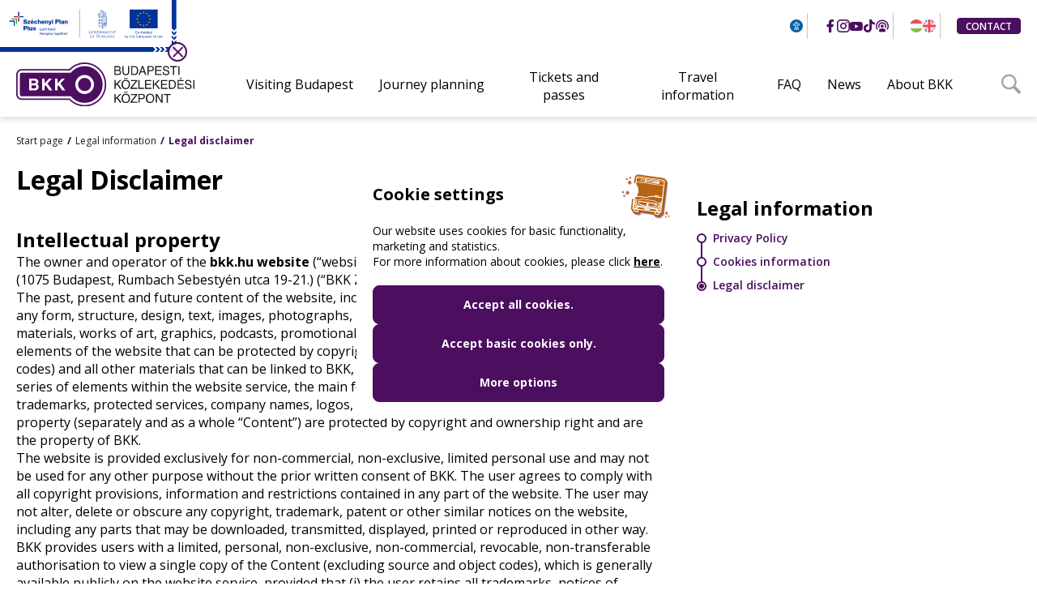

--- FILE ---
content_type: text/html; charset=utf-8
request_url: https://bkk.hu/en/legal-information/legal-disclaimer/
body_size: 8878
content:
<!DOCTYPE html><html lang="en" dir="ltr"><head><title>Legal Disclaimer - BKK.hu</title><meta http-equiv="Content-Type" content="text/html; charset=utf-8"><meta name="viewport" content="width=device-width,height=device-height,initial-scale=1, user-scalable=no"><link rel="icon" href="https://bkk.hu/static/cache/web/bkkv2/images/favicon.ico" type="image/x-icon">
<link rel="preconnect" href="https://fonts.googleapis.com"><link rel="preconnect" href="https://fonts.gstatic.com" crossorigin><link href="https://fonts.googleapis.com/css2?family=Open+Sans:ital,wght@0,300;0,400;0,600;0,700;0,800;1,300;1,400;1,600;1,700;1,800&display=swap" rel="stylesheet"><link href="https://bkk.hu/static/cache/web/bkkv2/css/24b487fd1fce4dee85190a6afed16af1.css" rel="stylesheet" type="text/css" /><link href="https://bkk.hu/static/cache/web/bkkv2/css/06a933dfe3ebc11196bf26c9088ad631.css" rel="stylesheet" type="text/css" media="screen and (min-width: 1081px)" /><link href="https://bkk.hu/static/cache/web/bkkv2/css/9acbb2d49240431a0c23c6371d67a0ab.css" rel="stylesheet" type="text/css" media="screen and (max-width: 1080px)" /><link href="https://bkk.hu/static/cache/web/bkkv2/css/41ea5bcd6d1f06f7a6709a97093abd58.css" rel="stylesheet" type="text/css" /><meta property="og:title" content="Legal Disclaimer"/><meta property="og:image" content="https://bkk.hu/static/content/2020/10/jogi_nyilatkozat.jpg"/><meta property="og:description" content=""/><meta property="og:type" content="article"/><meta property="og:url" content="https://bkk.hu/en/legal-information/legal-disclaimer/"/><meta property="og:locale" content="en"/><script>
window.dataLayer = window.dataLayer || [];
function gtag(){ dataLayer.push(arguments); }
gtag('consent', 'default', {'fb_storage': 'denied', 'ad_storage': 'denied', 'ad_user_data': 'denied', 'ad_personalization': 'denied', 'analytics_storage': 'denied'});
</script><script>(function(w,d,s,l,i){w[l]=w[l]||[];w[l].push({'gtm.start':
new Date().getTime(),event:'gtm.js'});var f=d.getElementsByTagName(s)[0],
j=d.createElement(s),dl=l!='dataLayer'?'&l='+l:'';j.async=true;j.src='https://www.googletagmanager.com/gtm.js?id='+i+dl;
j.addEventListener('load', ()=>{ d.dispatchEvent(new CustomEvent('gtm_loaded', {bubbles:true})); });
f.parentNode.insertBefore(j,f);
})(window,document,'script','dataLayer','GTM-WDGXKDT');</script></head><body><div id="fb-root"></div><div class="amv-jumplist"><a class="amv-jump-el" href="#main-menu">Jump to main menu</a><a class="amv-jump-el" href="#jumpMain">Jump to main content</a><a class="amv-jump-el" href="#jumpFooter">Jump to footer</a></div><div class="tooltip" id="tooltip" aria-hidden="true" style="--x: 0; --y: 0; --h: 0; --w: 0; opacity: 0; visibility: hidden;"><button class="tooltip-close" aria-controls="tootlip" onclick="skTooltip.setState('hide');"><i class="bkk-icon-xmark_full" aria-hidden="true"></i></button></div><header class="row header-outer has-sztp-infoblokk"><div class="mw-1300 header-inner">
<div class="sztp-infoblokk-cnt" id="infoblokk" style="display: none;"><img class="sztp-infoblokk-img" src="https://bkk.hu/static/cache/web/bkkv2/images/sztp_infoblokk_en.svg" width="100%" alt="Széchenyi Plan Plus Infoblock" /><button type="button" class="sztp-close" aria-label="Close" show-tooltip="1"><i class="bkk-icon-close" aria-hidden="true"></i></button></div><div class="logo"><a class="boxfill" href="https://bkk.hu/en/" aria-label="BKK Centre for Budapest Transport - Return to main page"><img class="logo-desktop" src="https://bkk.hu/static/cache/web/bkkv2/images/logo.svg" alt="BKK Centre for Budapest Transport logo"><img class="logo-mobile" src="https://bkk.hu/static/cache/web/bkkv2/images/logo_mobile.svg" alt="BKK Centre for Budapest Transport logo">
</a></div><div class="header-top"><div class="placeholder" aria-hidden="true"></div><div class="ht-menu"><div class="ht-m-el invert"><button type="button" class="amv-btn" aria-label="Accessibility settings menu." show-tooltip="1"><i class="bkk-icon-amv" aria-hidden="true"></i></button></div><div class="ht-m-el bold ht-m-hide"><a class="ht-m-item" href="https://www.facebook.com/bkkbudapest" target="_blank" aria-label="Open BKK Facebook page on a new page" show-tooltip="1">
<i class="bkk-icon-facebook_2" aria-hidden="true"></i></a><a class="ht-m-item" href="https://instagram.com/bkkbudapest" target="_blank" aria-label="Open BKK Instagram page on a new page" show-tooltip="1"><i class="bkk-icon-instagram_2" aria-hidden="true"></i></a><a class="ht-m-item" href="https://www.youtube.com/c/BKKBudapestiK%C3%B6zleked%C3%A9siK%C3%B6zpont" target="_blank" aria-label="Open BKK YouTube page on a new page " show-tooltip="1"><i class="bkk-icon-youtube_2" aria-hidden="true"></i></a><a class="ht-m-item" href="https://www.tiktok.com/@bkkbudapest" target="_blank" aria-label="Open BKK TikTok page on a new page " show-tooltip="1">
<i class="bkk-icon-tiktok_2" aria-hidden="true"></i></a><a class="ht-m-item" href="https://open.spotify.com/user/317kfcn56q2abhhvqzhs2ycnqira" target="_blank" aria-label="Open BKK Spotify page on a new page " show-tooltip="1"><i class="bkk-icon-podcast_2" aria-hidden="true"></i></a></div><div class="ht-m-el underline"><a class="ht-m-item " href="https://bkk.hu" target="_self" aria-label="Switch to the Hungarian site of BKK." show-tooltip="1"><i class="bkk-icon-hu-flag" aria-hidden="true" data-icon-paths="3"></i>
</a><a class="ht-m-item  ht-m-hide" href="https://bkk.hu/en/" target="_self" lang="en-UK" aria-label="Switch to the English site of BKK." show-tooltip="1"><i class="bkk-icon-en-flag" aria-hidden="true" data-icon-paths="7"></i></a></div><div class="ht-m-el"><a class="href-btn small" href="https://bkk.hu/en/contact/">Contact</a></div></div><div class="ht-m-mobile"><button class="btn ht-m-mob-btn" id="m-mob-btn" type="button" aria-label="Open drop-down navigation menu" show-tooltip="1" aria-controls="mob-bottom" aria-expanded="false">
<i class="bkk-icon-menu" aria-hidden="true"></i></button></div></div><div class="header-bottom" id="mob-bottom"><div class="mobile-header-top"><form class="mobile-menu-search form-cnt lvsearch" action="https://bkk.hu/en/search/" method="POST"><div class="form-item"><label for="mm-srch">Search in content</label><input id="mm-srch" type="text" name="search" placeholder="What are you looking for? "><button type="submit" class="btn mm-search-btn" aria-label="Start search"><i class="bkk-icon-search_2" aria-hidden="true"></i></button></div></form><div class="ht-m-el"><a class="href-btn small" href="https://bkk.hu/en/contact/">Contact</a>
</div><div class="ht-menu"><div class="ht-m-el invert"><button type="button" class="amv-btn" aria-label="Accessibility settings menu." show-tooltip="1"><i class="bkk-icon-amv" aria-hidden="true"></i></button></div><div class="ht-m-el underline"><a class="ht-m-item" href="https://bkk.hu" target="_self" aria-label="Switch to the Hungarian site of BKK." show-tooltip="1"><i class="bkk-icon-hu-flag" aria-hidden="true" data-icon-paths="3"></i></a><a class="ht-m-item ht-m-hide" href="https://bkk.hu/en/" target="_self" lang="en-UK" aria-label="Switch to the English site of BKK." show-tooltip="1"><i class="bkk-icon-en-flag" aria-hidden="true" data-icon-paths="7"></i>
</a></div></div></div><div class="row main-menu-outer"><div class="mw-1300 main-menu-inner"><nav class="main-menu" data-items="7" id="main-menu"><div class="m-item"><a class="m-title" href="https://bkk.hu/en/visiting-budapest/"><span>Visiting Budapest</span>
</a></div><div class="m-item has-sub"><a class="m-title" href="https://bkk.hu/en/journey-planning/"><span>Journey planning</span>
</a><button type="button" class="m-icon bkk-icon-chevdown" aria-label="Journey planning press or close a submenu of a menu item" data-state-open="Journey planning press or close a submenu of a menu item" data-state-close="Journey planningclose submenu of menu item" show-tooltip="1" aria-expanded="false" aria-controls="sm-1"></button><div class="sub-menu level-1 " id="sm-1" aria-hidden="true"><div class="sm-wrapper"><div class="sm-item "><a href="https://go.bkk.hu/" target="_blank" title="Link opens on a new page">BudapestGO trip planner</a></div><div class="sm-item "><a href="https://bkk.hu/en/timetables/">Timetables</a></div><div class="sm-item "><a href="https://bkk.hu/en/bkk-info/">BKK Info</a></div><div class="sm-item "><a href="https://bkk.hu/en/journey-planning/maps/">Maps</a></div></div></div></div><div class="m-item has-sub"><a class="m-title" href="https://bkk.hu/en/tickets-and-passes/"><span>Tickets and passes</span>
</a><button type="button" class="m-icon bkk-icon-chevdown" aria-label="Tickets and passes press or close a submenu of a menu item" data-state-open="Tickets and passes press or close a submenu of a menu item" data-state-close="Tickets and passesclose submenu of menu item" show-tooltip="1" aria-expanded="false" aria-controls="sm-2"></button><div class="sub-menu level-1 " id="sm-2" aria-hidden="true"><div class="sm-wrapper"><div class="sm-item "><a href="https://bkk.hu/en/tickets-and-passes/prices/">Types and prices</a></div><div class="sm-item "><a href="https://bkk.hu/en/tickets-and-passes/find-the-best-fare/">Find the best fare</a></div><div class="sm-item "><a href="https://bkk.hu/en/tickets-and-passes/budapestgo/">BudapestGO application</a></div><div class="sm-item "><a href="https://bkk.hu/en/tickets-and-passes/pay-and-go/">Budapest Pay&GO</a></div><div class="sm-item "><a href="https://bkk.hu/en/tickets-and-passes/purchase-information/">Purchase information</a></div><div class="sm-item "><a href="https://bkk.hu/en/tickets-and-passes/budapest-card/">Budapest Card</a></div><div class="sm-item "><a href="https://bkk.hu/en/tickets-and-passes/discounts/">Discounts</a></div><div class="sm-item "><a href="https://bkk.hu/en/tickets-and-passes/information-about-penalty-fares/">Information about penalty fares</a></div><div class="sm-item "><a href="https://bkk.hu/en/tickets-and-passes/validation-of-paper-tickets/">Validation of paper tickets</a></div><div class="sm-item "><a href="https://bkk.hu/en/tickets-and-passes/offers/">Offers</a></div></div></div></div><div class="m-item has-sub"><a class="m-title" href="https://bkk.hu/en/travel-information/"><span>Travel information</span>
</a><button type="button" class="m-icon bkk-icon-chevdown" aria-label="Travel information press or close a submenu of a menu item" data-state-open="Travel information press or close a submenu of a menu item" data-state-close="Travel informationclose submenu of menu item" show-tooltip="1" aria-expanded="false" aria-controls="sm-4"></button><div class="sub-menu level-1 " id="sm-4" aria-hidden="true"><div class="sm-wrapper"><div class="sm-item "><a href="https://bkk.hu/en/travel-information/airport-express/">Airport Express</a></div><div class="sm-item "><a href="https://bkk.hu/en/travel-information/travel-options-in-budapest/">Travel options in Budapest</a></div><div class="sm-item "><a href="https://bkk.hu/en/travel-information/special-and-heritage-transport-services/">Special and heritage transport services</a></div><div class="sm-item "><a href="https://bkk.hu/en/travel-information/night-tranpsort/">Night tranpsort</a></div><div class="sm-item "><a href="https://bkk.hu/en/travel-information/front-door-boarding/">Front-door boarding</a></div><div class="sm-item "><a href="https://bkk.hu/en/travel-information/accessibility/">Accessibility</a></div><div class="sm-item "><a href="https://bkk.hu/en/travel-information/cycling/">Cycling</a></div><div class="sm-item "><a href="https://bkk.hu/en/travel-information/dogs-on-public-transport/">Dogs on public transport</a></div><div class="sm-item "><a href="https://bkk.hu/en/travel-information/taxi-services/">Taxi services</a></div><div class="sm-item "><a href="https://bkk.hu/en/travel-information/parking/">Parking</a></div><div class="sm-item "><a href="https://bkk.hu/en/travel-information/florian-ter-overpass-reconstruction/">Flórián tér overpass reconstruction</a></div><div class="sm-item "><a href="https://bkk.hu/en/travel-information/travel-terms-and-conditions/">Travel terms and conditions</a></div></div></div></div><div class="m-item has-sub"><a class="m-title" href="https://bkk.hu/en/faq/"><span>FAQ</span>
</a><button type="button" class="m-icon bkk-icon-chevdown" aria-label="FAQ press or close a submenu of a menu item" data-state-open="FAQ press or close a submenu of a menu item" data-state-close="FAQclose submenu of menu item" show-tooltip="1" aria-expanded="false" aria-controls="sm-5"></button><div class="sub-menu level-1 " id="sm-5" aria-hidden="true"><div class="sm-wrapper"><div class="sm-item "><a href="https://bkk.hu/en/faq/public-transport-and-timetables/">Public transport and timetables</a></div><div class="sm-item "><a href="https://bkk.hu/en/faq/budapestgo/">BudapestGO</a></div><div class="sm-item "><a href="https://bkk.hu/en/faq/tickets-passes-penalty-fares/">Tickets, passes, penalty fares</a></div><div class="sm-item "><a href="https://molbubi.hu/en/faq/">MOL Bubi</a></div><div class="sm-item "><a href="https://bkk.hu/en/faq/accessibility/">Accessibility</a></div><div class="sm-item "><a href="https://bkk.hu/en/faq/parking-in-budapest/">Parking in Budapest</a></div></div></div></div><div class="m-item"><a class="m-title" href="https://bkk.hu/en/news/"><span>News</span>
</a></div><div class="m-item has-sub"><a class="m-title" href="https://bkk.hu/en/about-bkk/"><span>About BKK</span>
</a><button type="button" class="m-icon bkk-icon-chevdown" aria-label="About BKK press or close a submenu of a menu item" data-state-open="About BKK press or close a submenu of a menu item" data-state-close="About BKKclose submenu of menu item" show-tooltip="1" aria-expanded="false" aria-controls="sm-389"></button><div class="sub-menu level-1 " id="sm-389" aria-hidden="true"><div class="sm-wrapper"><div class="sm-item "><a href="https://bkk.hu/en/about-bkk/strategy/">Strategy</a></div><div class="sm-item "><a href="https://bkk.hu/en/about-bkk/about-us/">About us</a></div><div class="sm-item "><a href="https://bkk.hu/en/about-bkk/responsibility/">Responsibility</a></div><div class="sm-item "><a href="https://bkk.hu/en/about-bkk/traffic-data-charts/">Traffic data, charts</a></div><div class="sm-item "><a href="https://bkk.hu/en/about-bkk/international-relations/">International relations</a></div></div></div></div></nav></div></div><button type="button" id="hb-search-btn" class="hb-search-btn" aria-label="Keresőmező megnyitása" aria-controls="hb-search-field" aria-expanded="false" onclick="setAriaState('#hb-search-btn', '#hb-search-field')">
<i class="bkk-icon-search_2" aria-hidden="true"></i></button><form id="hb-search-field" class="hb-search-field lvsearch" title="Free-text search of the page content." action="https://bkk.hu/en/search/"><label for="hb-search">Search in content</label><input type="text" name="search" id="hb-search" placeholder="What are you looking for? "><button class="btn inverse icon icon-only" type="submit" aria-label="Start search"><i class="bkk-icon-search_2" aria-hidden="true"></i></button></form></div></div></header><div class="content-outer content-details "><div class="row breadcrumb-outer"><div class="mw-1300 breadcrumb-inner" id="breadcrumbs"><section class="breadcrumb-cnt"><p class="brc-item"><a href="https://bkk.hu/en/">Start page </a></p><p class="brc-item"><a href="https://bkk.hu/en/legal-information/">Legal information</a></p><p class="brc-item"><a href="https://bkk.hu/en/legal-information/legal-disclaimer/">Legal disclaimer</a></p></section></div></div><main id="jumpMain" tabindex="0" class="content-left content-inner newsc-left"><div class="content-title-line"><h1 class="content-title">Legal Disclaimer</h1></div><article class="details-cnt col-10"><h1>Intellectual property</h1> <p>The owner and operator of the <strong>bkk.hu website </strong>(“website”) is the <strong>BKK Centre for Budapest Transport</strong> (1075 Budapest, Rumbach Sebestyén utca 19-21.) (“BKK Zrt.”).</p> <p>The past, present and future content of the website, including but not limited to all relevant software in any form, structure, design, text, images, photographs, illustrations, compilations, audio and video materials, works of art, graphics, podcasts, promotional texts, databases, ownership information, all elements of the website that can be protected by copyright or other rights (including source and object codes) and all other materials that can be linked to BKK, the website service itself, the layout, selection and series of elements within the website service, the main features of the structure of the website, all trademarks, protected services, company names, logos, domain names, patents and all intellectual property (separately and as a whole “Content”) are protected by copyright and ownership right and are the property of BKK.</p> 
<p>The website is provided exclusively for non-commercial, non-exclusive, limited personal use and may not be used for any other purpose without the prior written consent of BKK. The user agrees to comply with all copyright provisions, information and restrictions contained in any part of the website. The user may not alter, delete or obscure any copyright, trademark, patent or other similar notices on the website, including any parts that may be downloaded, transmitted, displayed, printed or reproduced in other way.</p> 
<p>BKK provides users with a limited, personal, non-exclusive, non-commercial, revocable, non-transferable authorisation to view a single copy of the Content (excluding source and object codes), which is generally available publicly on the website service, provided that (i) the user retains all trademarks, notices of copyright or proprietary right contained in the original Content or in any copies made by the user, (ii) the user will not allow, assist or incite any third party (whether for profit or not) to copy or modify the object code of any software on the website, the codes of HTML or JavaScript or any other codes; to recreate, decrypt, modify or attempt to disclose the source code of any part of the website service based on the original; or any software or other product or process available through the website service, and (iii) does not attempt to insert any code or product to manipulate the Content in any way that affects the user experience in any way.</p> 
<p>The user (and any other third party via the user) is not eligible to rearrange, modify, exchange, share, pass on, publish, republish, distribute, broadcast, &nbsp;circulate, sell, rent, lease, upload the Content, to make commercial materials out of it for profit or to use it in any other way. The prohibited or illegal use of any Content is strictly forbidden and will result in civil and criminal proceedings under applicable law.</p> <p style="text-align:justify">&nbsp;</p> <p><img alt="Legal Disclaimer" height="632" src="https://bkk.hu/static/cache/web/img/1x1.jpg" width="750" data-src="https://bkk.hu/static/content/2020/10/cms-jogi_nyilatkozat.jpg" class="lazy"/></p> 
<p>&nbsp;</p> <h1>Privacy Statement</h1> <p>BKK Centre for Budapest Transport (BKK) requests data from the users of the service when applying for the services available at <a href="http://www.bkk.hu">www.bkk.hu</a> (e.g. forums, newsletter).</p> <p>During the registration procedure, BKK does not collect or obtain any data other than those that have been entered into the data fields. By registering, the registrant gives consent to his/her data being managed. During data management, in addition to the performance of the chosen service, BKK uses the provided personal data exclusively for market research and contracting activities.</p> 
<p>BKK will use the data obtained in the course of the registration procedure exclusively for the purpose indicated therein and will not combine it with its databases from other sources.</p> <p>Data obtained during the registration process will not be passed on to third parties in any form.</p> <p>BKK places small pieces of texts (so-called cookies) on the users' computer during the registration process to facilitate future login of users who have completed the registration. Accepting cookies does not allow BKK to access either the user's computer or personal information outside of the scope of data that the user chooses to disclose. This procedure is strictly followed by BKK. The visitor can choose whether or not to accept cookies. If you do not wish to accept the use of cookies, you can set your browser to notify you about the request to place cookies or to automatically disable the use thereof.</p> 
<p>BKK will do everything in its power to keep the data in its possession confidential and to meet the requirements of data security, however, it cannot take responsibility for the disclosure of the data due to a possible force majeure event.</p> <p>&nbsp;</p> <h1>Register and management of personal data</h1> <p>The register and processing of personal data are in accordance with the provisions of Act CXII of 2011 on the Right to Informational Self-Determination and on the Freedom of Information (“Privacy Act”) and Act CXIX of 1995 on the Use of Name and Address Information Serving the Purposes of Research and Direct Marketing.</p> 
<p>The register identifiers and details of BKK’s data management, reported in the data protection register maintained by the National Authority for Data Protection and Freedom of Information, can be viewed on the website of the National Authority for Data Protection and Freedom of Information.</p> <p>BKK will delete the recorded data from its register if the conditions for data storage by law or other legal basis no longer exist. The registered user can request the deletion of his/her personal data from the register at any time.</p> 
<p>&nbsp;</p> <h2>Other privacy information</h2> <p>Some data and IP addresses of the computers of visitors to the website are logged in order to generate website traffic data, to detect possible errors and attack attempts. BKK does not link the IP addresses to any other data on the basis of which the identity of the visitor could be identified. No other cookies or web bugs will be downloaded during your visit to the website.</p> <p>The website may contain references or links to other websites maintained by other service providers where BKK has no influence on the practice related to the handling of personal data. Please note that if you click on such links, you will be redirected to the pages of other service providers. These sites are not and cannot be controlled by BKK, therefore the operator does not assume any responsibility for the disclosure of data on those sites or for the procedure related to personal rights. In such cases, you can read the privacy statements on the protection of personal data of the relevant site providers.</p> 
<p>Use of the services of the website constitutes consent to data management and data storage.</p> <p><strong>If you have any comments on the above, please feel free to contact us at one of our contact details below:</strong></p> <ul> <li>address: 1075 Budapest, Rumbach Sebestyén utca 19-21.</li> <li>e-mail: <a href="http://www.bkk@bkk.hu"><span class="__cf_email__" data-cfemail="3c4b4b4b125e57577c5e5757125449">[email&#160;protected]</span></a></li> <li>telephone: +36 1 3 255 255</li> </ul> <p>&nbsp;</p> <p>&nbsp;</p> </article></main><aside class="content-right newsc-right" id="sidebar"><button class="sidebar-toggle" aria-expanded="false" aria-label="Open side menu " data-lang-open="Open side menu " data-lang-close="Close side menu panel " type="button" tabindex="0" aria-controls="sidebar" show-tooltip="1">
<i class="bkk-icon-sidebar-open" aria-hidden="true"></i></button><div class="news-items-list"><div class="sidebar-header"><button class="sidebar-close btn icon-only btn-right" aria-label="Close side menu panel " show-tooltip="1"><i class="bkk-icon-close" aria-hidden="true"></i></button></div><div class="sidebar-wrapper"><div class="bkkiside-box gray"><h2 class="bkkiside-title">Legal information</h2><div class="buslike-list"><div class="buslike-item"><span class="buslike-dot"></span><span class="buslike-line"></span><a href="https://bkk.hu/en/legal-information/privacy-policy/" class="boxfill" tabindex="0" >Privacy Policy</a></div><div class="buslike-item"><span class="buslike-dot"></span><span class="buslike-line"></span><a href="https://bkk.hu/en/legal-information/cookies-information/" class="boxfill" tabindex="0" >Cookies information</a></div><div class="buslike-item active"><span class="buslike-dot"></span><span class="buslike-line"></span><a href="https://bkk.hu/en/legal-information/legal-disclaimer/" class="boxfill" tabindex="0" >Legal disclaimer</a></div></div></div></div></div></aside></div><footer class="row footer-outer fc-override" id="jumpFooter"><div class="mw-1300 footer-inner"><div class="footer-awards"><div class="footer-award-item"><img src="https://bkk.hu/static/cache/web/bkkv2/images/footer/award_1.png" alt="Design award 2023"></div><div class="footer-award-item"><img src="https://bkk.hu/static/cache/web/bkkv2/images/footer/award_4.png" alt="Az év honlapja 2023"></div><div class="footer-award-item">
<img src="https://bkk.hu/static/cache/web/bkkv2/images/footer/award_3.png" alt="Az év applikációja különdíj 2024"></div><div class="footer-award-item"><img src="https://bkk.hu/static/cache/web/bkkv2/images/footer/award_2.png" alt="Az év applikációja 2024"></div></div><div class="footer-top"><div class="footer-list"><a href="https://bkk.hu/en/legal-information/">
<b>Legal information</b></a><div class="footer-grid fg-column-2"><a href="https://bkk.hu/en/legal-information/privacy-policy/">Privacy Policy</a><a href="https://bkk.hu/en/legal-information/cookies-information/">Cookies information</a><a href="https://bkk.hu/en/legal-information/legal-disclaimer/">Legal disclaimer</a></div></div><div class="footer-list"><a href="https://bkk.hu/en/corporate-design-and-signage/">
<b>Corporate design and signage</b></a></div><div class="footer-list"><button class="btn inverse-plain btn-left amv-btn" type="button">
<b>Accessibility settings</b></button></div><div class="footer-list"><button class="btn inverse-plain btn-left" type="button" id="cookieSettingsFooterBtn"><b>Cookie settings </b></button></div></div><div class="footer-bottom"><img class="footer-bottom-logo" src="https://bkk.hu/static/cache/web/bkkv2/images/bp_bkk_logo_footer.svg" alt="Budapest coat of arms and BKK Centre for Budapest Transport logo"><div class="footer-bottom-cnt"><p><b>BKK Budapesti Közlekedési Központ</b></p><p><b>Zártkörűen Működő Részvénytársaság</b></p><p>Company registration number: <b>01-10-046840</b></p>
</div><div class="footer-bottom-cnt"><p>Address: <b>1075 Budapest, Rumbach Sebestyén utca 19-21</b></p><p>Phone: <a href="tel:+3613255255"><b>+36 1 3 255 255</b></a></p><p>E-mail: <a href="/cdn-cgi/l/email-protection#03616868436168682d6b76"><b><span class="__cf_email__" data-cfemail="b9dbd2d2f9dbd2d297d1cc">[email&#160;protected]</span></b></a></p></div><div class="footer-bottom-cnt"><div class="fbc-social"><a class="fbc-item" href="https://www.facebook.com/bkkbudapest/" target="_blank" title="Open BKK Facebook page on a new page"><i class="bkk-icon-facebook_2" aria-hidden="true"></i></a><a class="fbc-item" href="https://instagram.com/bkkbudapest" target="_blank" title="Open BKK Instagram page on a new page">
<i class="bkk-icon-instagram_2" aria-hidden="true"></i></a><a class="fbc-item" href="https://www.youtube.com/channel/UCHuMjfIfASCEk7Mny430Ebg" target="_blank" title="Open BKK YouTube page on a new page "><i class="bkk-icon-youtube_2" aria-hidden="true"></i></a><a class="fbc-item" href="https://www.tiktok.com/@bkkbudapest" target="_blank" title="Open BKK TikTok page on a new page "><i class="bkk-icon-tiktok_2" aria-hidden="true"></i></a></div></div><p class="footer-copyright">© 2011-2026 BKK</p></div></div><div class="back-to-top" id="btt-btn" aria-label="Jump to top of the page" show-tooltip="1"><i class="bkk-icon-chevup" aria-hidden="true"></i></div></footer><div class="cookie-new-cnt" id="gdprCookieSettings" role="dialog" aria-hidden="true" tabindex="0"><div class="cookie-new-wrapper"><div class="cookie-new-header"><h2 class="cookie-new-title">Cookie settings</h2><img class="cookie-new-img" src="https://bkk.hu/static/cache/web/bkkv2/images/bus_cookie.svg" height="60" width="100" alt="Bus-shaped cookie, of which a piece was bitten off.">
<p class="cookie-new-info">Our website uses cookies for basic functionality, marketing and statistics.<br>For more information about cookies, please click <a href="https://bkk.hu/en/legal-information/cookies-information/">here</a>.</p></div><button type="button" class="btn cookieaction" data-action="*">Accept all cookies. </button><button type="button" class="btn cookieaction" data-action="basic-cookie">Accept basic cookies only. </button><button id="cookieCustom" type="button" class="btn cookieaction" data-action="open-settings" aria-controls="cookie-new-poppin" aria-expanded="false">More options</button></div><div id="gdprCookieWindow" vp-title="Advanced cookie settings" vp-save="Save" style="display:none;width:100%;max-width:400px;">
<form class="cookie-new-pbody" id="gdprCookieForm"><ul class="cookie-new-main"><li><div class="cookie-new-item"><label for="basic-cookie">Cookies that provide basic functionality</label><button class="cookie-desc-btn" type="button" aria-expanded="false" aria-controls="cookie-new-sub-basic" aria-label="Show details of cookies that provide basic functionality"><i class="bkk-icon-chevdown_2" aria-hidden="true"></i></button><div class="switch"><input name="basic-cookie" id="basic-cookie" type="checkbox" data-section="cookie-new-sub-basic"><span class="slider" aria-hidden="true"></span></div></div><ul class="cookie-new-sub" id="cookie-new-sub-basic"><li><div class="cookie-new-item"><label for="login-cookie">Cookie used for login</label><div class="switch"><input name="login-cookie" id="login-cookie" type="checkbox" data-save="1" data-main="basic-cookie"><span class="slider" aria-hidden="true"></span></div><p class="cookie-desc">The cookie stores the login status of the user account</p></div></li></ul></li><li><div class="cookie-new-item"><label for="stat-cookie">Statistics and Marketing Cookies</label><button class="cookie-desc-btn" type="button" aria-expanded="false" aria-controls="cookie-new-sub-stat" aria-label="Show Statistics and Marketing Cookies Details"><i class="bkk-icon-chevdown_2" aria-hidden="true"></i></button><div class="switch"><input name="stat-cookie" id="stat-cookie" type="checkbox" data-section="cookie-new-sub-stat"><span class="slider" aria-hidden="true"></span></div></div><ul class="cookie-new-sub" id="cookie-new-sub-stat"><li><div class="cookie-new-item"><label for="google-cookie">Google Analytics cookies</label><div class="switch"><input name="google-cookie" id="google-cookie" type="checkbox" data-save="1" data-main="stat-cookie"><span class="slider" aria-hidden="true"></span></div><p class="cookie-desc">The cookie collects information about how our visitors use our website.</p></div></li><li><div class="cookie-new-item"><label for="google-ads">Google Ads cookies</label><div class="switch"><input name="google-ads" id="google-ads" type="checkbox" data-save="1" data-main="stat-cookie"><span class="slider" aria-hidden="true"></span></div><p class="cookie-desc">This cookie is used to track sales from ads and free data.</p></div></li><li><div class="cookie-new-item"><label for="facebook-cookie">Facebook Pixel cookie</label><div class="switch"><input name="facebook-cookie" id="facebook-cookie" type="checkbox" data-save="1" data-main="stat-cookie"><span class="slider" aria-hidden="true"></span></div><p class="cookie-desc">Cookie is responsible for providing advertising and website analytics services.</p></div></li></ul></li></ul></form></div></div><div id="amv-settings-panel" style="display: none;" aria-disabled="true" role="dialog"><form class="hm-amv-settings form-cnt" id="amv-settings" title="Accessibility settings"><div class="amv-option form-item mar-b-20"><label class="col-10" for="amvUnderline">Link's underline</label><select id="amvUnderline" name="amvUnderline" tabindex="0"><option value="ul-default" default selected>Underline intertextual links (default)</option><option value="ul-force">Underline all links</option>
<option value="ul-none">Underline none links</option></select><i class="normal-select-icon bkk-icon-chevdown" aria-hidden="true"></i></div><div class="amv-option form-item mar-b-20"><label class="col-10" for="amvOutline">Focus frame line thickness</label><select id="amvOutline" name="amvOutline" tabindex="0"><option value="2px" default selected>2 pixels (default)</option><option value="4px">4 pixels</option><option value="6px">6 pixels</option><option value="8px">8 pixels</option>
<option value="0px">0 pixels (focus line not visible)</option></select><i class="normal-select-icon bkk-icon-chevdown" aria-hidden="true"></i></div><div class="amv-option form-item mar-b-10"><label class="col-10" for="amvOutlineColor">Focus frame line colour</label><select id="amvOutlineColor" name="amvOutlineColor" tabindex="0"><option value="purple" default selected>purple (defaul)</option><option value="red">red</option><option value="blue">blue</option>
<option value="magenta">magenta</option><option value="black">black</option></select><i class="normal-select-icon bkk-icon-chevdown" aria-hidden="true"></i></div></form></div><div id="viwoStatusPanel" class="viwo-panel" style="display:none;" role="dialog"><div class="vp-table"><div class="vp-loader"><span class="vp-icon"><i class="bkk-icon-cog bkk-icon-spin"></i></span><span class="vp-title"></span></div><div class="vp-panel"><div class="vp-head"><span class="vp-title-icon" aria-hidden="true"><i></i></span><span class="vp-title"></span><button type="button" class="vp-close" aria-label="Close"><span class="icon bkk-icon-xmark" aria-hidden="true"></span></button></div><div class="vp-overlay"></div>
<div class="vp-body"><div class="vp-body-loading"><span class="vp-icon"><i class="bkk-icon-cog bkk-icon-spin"></i></span><span class="vp-title">Adatok betöltése</span></div></div><div class="vp-footer"></div></div></div></div><script data-cfasync="false" src="/cdn-cgi/scripts/5c5dd728/cloudflare-static/email-decode.min.js"></script><script type="text/javascript" src="https://bkk.hu/static/cache/web/bkkv2/js/en.js"></script><script type="text/javascript" src="https://bkk.hu/static/cache/web/bkkv2/js/9318017ffd6fb2968dbbd3951ec6bdb1.js"></script><script type="text/javascript" src="https://bkk.hu/static/cache/web/bkkv2/js/96ffdfa8b3df640f4a4f999e424307ee.js"></script><noscript><iframe src="https://www.googletagmanager.com/ns.html?id=GTM-WDGXKDT" height="0" width="0" style="display:none;visibility:hidden"></iframe></noscript><script defer src="https://static.cloudflareinsights.com/beacon.min.js/vcd15cbe7772f49c399c6a5babf22c1241717689176015" integrity="sha512-ZpsOmlRQV6y907TI0dKBHq9Md29nnaEIPlkf84rnaERnq6zvWvPUqr2ft8M1aS28oN72PdrCzSjY4U6VaAw1EQ==" data-cf-beacon='{"version":"2024.11.0","token":"28bff846200043f394d90773ee31ff0b","server_timing":{"name":{"cfCacheStatus":true,"cfEdge":true,"cfExtPri":true,"cfL4":true,"cfOrigin":true,"cfSpeedBrain":true},"location_startswith":null}}' crossorigin="anonymous"></script>
</body></html>

--- FILE ---
content_type: text/css
request_url: https://bkk.hu/static/cache/web/bkkv2/css/41ea5bcd6d1f06f7a6709a97093abd58.css
body_size: 6112
content:
.content-outer > .breadcrumb-outer {grid-area: 1 / 1 / 2 / 3;margin-bottom: 16px;}
.content-outer > .content-header + .breadcrumb-outer {grid-area: 2 / 1 / 3 / 3;}
.breadcrumb-cnt {display: inline;width: 100%;}
.brc-item {float: left;width: auto;color: var(--txt5-c);font-weight: 400;line-height: 20px;font-size: 12px;}
.brc-item:after {content: '/';float: left;margin: 0 5px;pointer-events: none;font-weight: bold;}
.brc-item:last-child {color: var(--bkk-purple);font-weight: var(--fw-h);}
.brc-item:last-child:after {content: none;}
.brc-item a {color: inherit;float: left;font-weight: inherit;font-size: inherit;}
.brc-item a:focus,.brc-item a:focus-within,.brc-item a:hover {text-decoration: underline;}
@media screen and (max-width: 1320px) {.mw-1300:not([class*="pad"]).breadcrumb-inner {padding: 0;}
.content-outer.no-sidebar > .breadcrumb-outer,.content-outer.details-content > .breadcrumb-outer {padding-left: 20px;padding-right: 20px;}
.content-outer:not(.no-sidebar) > .breadcrumb-outer {padding-left: 0;padding-right: 0;}
}
@media screen and (max-width: 1300px) {.content-outer:not(.no-sidebar) > .breadcrumb-outer {padding-left: 0px;padding-right: 0px;}
}
.content-outer:not(.no-sidebar) {--left-w: 1300px;--right-w: 400px;display: grid;grid-template-columns: 1fr var(--right-w);grid-template-rows: minmax(min-content, max-content) 1fr;grid-column-gap: 40px;grid-row-gap: 0;padding-top: 40px;margin: 0 auto 50px;max-width: var(--left-w);width: 100%;float: none;align-items: start}
.content-outer:not(.no-sidebar) .content-inner {max-width: 100%;}
.content-right {max-width: var(--right-w);float: right;}
.sidebar-outer {position: relative;padding-top: 40px;background-color: var(--bg);}
.sidebar-inner {position: static;width: 100%;float: left;}
.sidebar-wrapper {display: flex;flex-direction: column;max-height: 100%;overflow-x: hidden;overflow-y: auto;padding-bottom: 25px;}
.sidebar-wrapper .sidebar-inner {position: relative;top: 0;}
.sidebar-box {}
.sidebar-header {display: none;align-items: center;justify-content: space-between;padding: 8px 10px;gap: 10px;}
.sidebar-title {font-size: 20px;font-weight: 700;}
.sidebar-close {--cbtn-pad-hor: 0;--cbtn-w: 30px;--cbtn-h: 30px;--cbtn-bg: transparent;--cbtn-bg-h: var(--bkk-purple);--cbtn-color: var(--txt-c);--cbtn-color-h: var(--txt2-c);--cbtn-border-c: transparent;}
.sidebar-close:hover,.sidebar-close:focus {--cbtn-icon-color: var(--txt2-c);}
a.sb-info-href {display: grid;grid-template-columns: 24px 1fr;grid-template-rows: 1fr;grid-column-gap: 10px;grid-row-gap: 0;width: 100%;margin: 20px 0;align-items: center;justify-items: start;border-radius: 20px 0 0 20px;}
a.sb-info-href i {font-size: 24px;color: var(--bg-purple);}
a.sb-info-href p {}
a.sb-info-href:hover p,a.sb-info-href:focus p {text-decoration: underline;}
.site-right:after,.news-list-sidebar:after,.newsc-right:after,.institution-right:after {content: '';position: absolute;top: 0;left: 100%;width: var(--sidecalc);background-color: #FFF;height: 40px;}
.sidebar-toggle {display: none;}
.bkkiside-divider {float: left;width: calc(100% + 60px);margin-left: -30px;height: 1px;opacity: 0.25;background-color: #FFF;margin-top: 20px;margin-bottom: 20px;}
.bkkiside-title {margin-bottom: 10px;float: left;width: 100%;}
.bkkiside-login-cnt label {float: left;width: 100%;font-size: 14px;font-weight: 600;margin-bottom: 2.5px;padding-left: 2.5px;}
.bkkiside-login-cnt input[type="text"],.bkkiside-login-cnt input[type="email"],.bkkiside-login-cnt input[type="password"] {background: #FFFFFF;border-radius: 3px;height: 40px;padding: 5px 10px;line-height: 40px;float: left;width: 100%;margin-bottom: 10px;font-style: italic;outline: none;border: 1px solid #DDD;}
.bkkiside-login-cnt button {float: left;width: 100%;color: #E5481D;border: 1px solid #FFF;border-radius: 8px;text-align: center;text-transform: uppercase;height: 50px;line-height: 45px;font-weight: bold;font-size: 14px;outline: none;cursor: pointer;transition: color var(--trans-def),background-color var(--trans-def);}
.bkkiside-login-cnt button:focus,.bkkiside-login-cnt button:hover {background-color: transparent;color: #FFF;}
.bkkiside-box {margin-bottom: 20px;float: left;width: 100%;}
.bkkiside-box .login-bottom-btn {float: left;width: 50%;text-align: center;font-size: 14px;font-weight: 700;}
.bkkiside-box .login-bottom-btn:focus,.bkkiside-box .login-bottom-btn:focus-within,.bkkiside-box .login-bottom-btn:hover {text-decoration: underline;}
.gray .bkkiside-login-cnt button {color: rgb(76, 14, 95);}
.gray .bkkiside-login-cnt button:focus,.gray .bkkiside-login-cnt button:hover {background-color: rgb(76, 14, 95);color: #FFF;}
.bkkiside-box.purple .login-bottom-btn {color: #FFF;}
.bkkiside-box.purple .login-bottom-btn:focus,.bkkiside-box.purple .login-bottom-btn:focus-within,.bkkiside-box.purple .login-bottom-btn:hover {color: #FFF;}
.rssbtn {position: absolute;top: 0;left: -30px;height: 30px;width: 30px;border-radius: var(--radius-m);text-align: center;-webkit-user-select: none;user-select: none;font-size: 30px;color: var(--bkk-purple);display: grid;justify-items: center;align-items: center;}
.rssbtn + .bkkiside-box {border-radius: 0 0 var(--radius-m) var(--radius-m);}
.sidebar-footer {position: sticky;min-height: 60px;background-color: var(--bg);bottom: 15px;margin-left: 7.5px;width: calc(100% - 15px);z-index: 1001;padding: 10px;border-radius: var(--radius-l);box-shadow: 0 -5px 30px -5px rgba(var(--bkk-purple-rgb), 0.3);display: flex;align-items: center;justify-content: center;}
.sidebar-footer {display: none;}
@media screen and (max-width: 1320px) {.content-outer:not(.no-sidebar) > .content-inner.mw-1300:not([class*="pad"]) {padding: 0;}
.content-outer:not(.no-sidebar) {padding: 20px;}
}
@media screen and (max-width: 1300px) {.site-right:after,.news-list-sidebar:after,.institution-right:after,.newsc-right:after {display: none;}
.content-header.noimg~.content-inner .news-list-sidebar,.content-header.noimg~.content-inner .newsc-right,.content-header.noimg~.content-inner .institution-right {top: 50px;}
}
@media screen and (max-width: 1023px) {.content-outer:not(.no-sidebar) {--right-w: 400px;grid-template-columns: 1fr;grid-template-rows: minmax(min-content, max-content) 1fr;grid-column-gap: 0;}
.sidebar-outer,.content-right,.site-right,.news-list-sidebar,.newsc-right,.institution-right {float: right;width: var(--right-w);position: fixed;top: 80px;right: calc(0px - var(--right-w));z-index: 99;max-height: calc(100vh - 60px);transition: right var(--trans-def);height: 100%;padding-top: 0;box-shadow: -10px 0 20px -15px var(--bkk-gray);}
.content-right {top: var(--hb-height);left: auto;width: var(--right-w);}
.content-header.small~.content-inner .site-right,.content-header.small~.content-inner .news-list-sidebar,.content-header.small~.content-inner .newsc-right,.content-header.small~.content-inner .institution-right {top: 300px;}
.content-header.pod-size~.content-inner .site-right,.content-header.pod-size~.content-inner .news-list-sidebar,.content-header.pod-size~.content-inner .newsc-right,.content-header.pod-size~.content-inner .institution-right {top: 500px;}
.content-right.open,.site-right.open,.news-list-sidebar.open,.newsc-right.open,.institution-right.open {right: 0;}
.site-right~.site-left,.news-list-sidebar~.news-list,.newsc-right~.newsc-left,.institution-right~.institution-left {width: 100%;padding: 0 10px;}
.sidebar-header {display: flex;}
.sidebar-wrapper {max-height: calc(100% - 46px);}
.sidebar-toggle {--sb-size: 50px;display: flex;align-items: center;justify-content: center;position: fixed;right: 0;bottom: 20px;width: var(--sb-size);height: var(--sb-size);color: var(--bkk-purple);background-color: var(--bg);padding: 0;border: none;text-align: center;font-size: 40px;border-radius: var(--radius-l) 0 0 var(--radius-l);z-index: 999;cursor: pointer;box-shadow: -10px 0 20px -10px var(--bkk-gray);transition: right var(--trans-def);}
.sidebar-toggle[aria-expanded="true"] {right: var(--right-w);}
.sidebar-toggle:before,.sidebar-toggle:after {content: '';pointer-events: none;width: 20px;position: absolute;height: 100%;background-color: transparent;box-shadow: 0 15px 0 0 var(--bg);z-index: 1;opacity: 1;}
.sidebar-toggle:before {right: -1px;bottom: 100%;border-bottom-right-radius: 20px;}
.sidebar-toggle:after {right: -1px;bottom: -50px;border-bottom-right-radius: 20px;transform: scaleY(-1);}
.sidebar-toggle > i {position: relative;z-index: 3;}
.sidebar-footer {display: flex;}
.sidebar-wrapper:has(+ .sidebar-footer) {padding-bottom: 120px;}
.content-right .bkkiside-box,.site-right .bkkiside-box,.news-list-sidebar .bkkiside-box,.newsc-right .bkkiside-box,.institution-right .bkkiside-box {padding: 15px;background-color: var(--bg);}
.rssbtn {position: absolute;top: -40px;left: auto;right: 0;padding: 0;float: left;border-radius: var(--radius-m) 0 0 var(--radius-m);background-color: var(--bg);width: 40px;height: 40px;}
.blog-rightside .rssbtn {right: 0;left: auto;top: 0;border-radius: 0 8px 0 8px;position: absolute;margin: 0;}
.blog-rightside .rssbtn img {width: 100%;height: 100%;object-fit: contain;object-position: center;margin-top: 12.5px;margin-left: 12.5px;max-width: 25px;max-height: 25px;}
.sidebar-outer .news-items-list {width: 100%;float: left;height: 100%;background-color: var(--bg);position: relative;z-index: 1000;}
.content-right .bkkiside-box,.site-right .bkkiside-box,.news-list-sidebar .bkkiside-box,.newsc-right .bkkiside-box,.institution-right .bkkiside-box {padding: 0 15px;margin-bottom: 0;}
}
@media screen and (max-width: 990px) {.bkkiside-box {width: 100%;border-radius: 8px !important;}
}
@media screen and (max-width: 950px) {.news-list-sidebar~.news-list .tileholder.tiles-3 .tile-wrapper {width: calc((100% / 3) - var(--flexitem-margin));}
}
@media screen and (max-width: 900px) {.content-header.pod-size,.content-header {height: 200px;}
.content-header.small {height: 150px;}
.content-header .content-title {font-size: 24px;}
.flex-wrap.items-2>div[class*="-item"].listview-item {width: calc(100% - var(--flexitem-margin));}
.content-header.small~.content-inner .site-right,.content-header.small~.content-inner .news-list-sidebar,.content-header.small~.content-inner .newsc-right,.content-header.small~.content-inner .institution-right {top: 150px;}
.content-header.pod-size~.content-inner .site-right,.content-header.pod-size~.content-inner .news-list-sidebar,.content-header.pod-size~.content-inner .newsc-right,.content-header.pod-size~.content-inner .institution-right {top: 200px;}
.news-list-sidebar~.news-list .tileholder.tiles-3 .tile-wrapper {width: calc((100% / 2) - 30px);}
.inforow .flex-wrap.items-5>div[class*="-item"] {width: calc((100% / 3) - var(--flexitem-margin));margin-bottom: 30px;}
}
@media screen and (max-width: 600px) {.news-list-sidebar~.news-list .tileholder.tiles-3 .tile-wrapper {width: 100%;margin: 0 auto !important;}
}
@media screen and (max-width: 500px) {.site-right,.news-list-sidebar,.institution-right,.newsc-right {width: 100%;right: -100%;}
.site-right.open,.news-list-sidebar.open,.institution-right.open,.newsc-right.open {width: 100%;max-height: calc(100% - 60px);overflow: auto;right: 0;overflow-x: visible;overflow-y: auto;}
}
@media screen and (max-width: 450px) {.sidebar-outer {--right-w: 100vw;}
.sidebar-toggle[aria-expanded="true"] {right: 0;z-index: 0;}
}
:root {--sales-pink: 255, 91, 105;--sales-purple: 196, 85, 186;--sales-orange: 241, 137, 50;--sales-red: 193, 11, 37;--sales-red-ticket: 255, 60, 117;--txt-color: 0, 0, 0;--txt: var(--txt-c);--bg-purple: var(--bg4);--succ: #3cac61;--err: #b6544f;--alert: #E0CF0E;--info: #44B3D8;--rangeslidersize: calc(7 * 25px);--rangeslidersize2: calc(7 * 25px);--link: var(--bkk-purple);--hover: var(--bkk-purple);--font1: var(--font-family);--font2: var(--font-family);--textsize: var(--fs-body);--titlesize: var(--fs-h1);--color1: var(--bkk-purple);--color1h: #169c95;--color2: #B85252;--color3: #85519B;--color3h: #6e4680;--color4: #777777;--gradient: linear-gradient(135deg, var(--color3) 0%, #3CACAB 100%);--gradient-half: linear-gradient(135deg, rgba(133, 81, 155, 0.5) 0%, rgba(60, 172, 171, 0.5) 100%);--gradient-quarter: linear-gradient(135deg, rgba(133, 81, 155, 0.2) 0%, rgba(60, 172, 171, 0.2) 100%);--info-blue: var(--info-color);--info-red: var(--error-color);--info-green: var(--success-color);}
.newsc-left {float: left;width: 100%;}
.news-items-list {width: 100%;float: left;}
.nw-item {width: 100%;float: left;margin-bottom: 30px;}
.nwi-img {float: left;width: 100px;height: 70px;object-fit: cover;object-position: center;border-radius: var(--radius-s);}
.nwi-details {width: 100%;float: left;}
.nwi-img~.nwi-details {float: left;width: calc(100% - 100px);padding-left: 10px;}
.nwi-title {font-size: 15px;float: left;width: 100%;color: var(--bkk-purple);margin-bottom: 10px;}
.nwi-date {font-size: 12px;color: #767676;float: left;margin-right: 10px;font-weight: bold;}
.nwi-tag {font-size: 12px;font-weight: bold;color: var(--bkk-purple);float: left;text-transform: uppercase;}
.news-list {width: 100%;}
.site-left,.institution-left {float: left;width: 100%;}
.institution-item {border: 1px solid rgb(238, 239, 239);border-radius: var(--radius-m);background-color: rgb(246 247 247);padding: 30px 20px;margin-bottom: 30px;}
.institution-item h3,.institution-item .institution-title {color: var(--bkk-purple);font-weight: bold;margin-bottom: 20px;}
.institution-item span:not(:last-child) {padding-bottom: 5px;}
.institution-item i {color: var(--bkk-purple);font-size: 20px;width: 20px;height: 20px;float: left;}
.institution-item p {font-weight: 500;}
.institution-item a {color: var(--bkk-purple);font-weight: 600;}
.institution-item a:focus,.institution-item a:focus-within,.institution-item a:hover {text-decoration: underline;}
.institution-item i~a,.institution-item i~p {width: calc(100% - 20px);padding-left: 10px;}
.management-item {padding: 0 20px;}
.management-item a {padding: 40px 0;border-radius: var(--radius-m);box-shadow: 0 0 0 rgba(0, 0, 0, 0.0);transition: background-color 0.3s ease-in-out,box-shadow 0.3s ease-in-out;}
.management-item:focus a,.management-item:focus-within a,.management-item:hover a {background-color: rgb(238, 239, 239);box-shadow: 0 8px 16px 0 rgba(0, 0, 0, 0.25)}
.mngmt-img {width: 185px;height: 185px;border: 2px solid var(--bkk-purple);border-radius: 50%;display: table;margin: 0 auto;}
.mngmt-img img {width: 100%;height: 100%;object-position: center;object-fit: cover;border: 2px solid #FFF;display: table;margin: 0 auto;border-radius: 50%;}
.mngmt-txt {float: left;width: 100%;}
.mngmt-txt h3,.mngmt-txt .mngmt-title {color: var(--bkk-purple);font-size: 20px;font-weight: bold;display: table;margin: 10px auto 0;text-align: center;}
.mngmt-txt p {font-size: 14px;color: rgb(142, 144, 148);display: table;margin: 0 auto;text-align: center;}
.aquisition-item {float: left;width: 100%;}
.aquisition-item .downloadables td {padding-bottom: 0;}
.aquisition-item .dwnl-title {white-space: initial;overflow: initial;text-overflow: initial;}
.aquisition-item .dwnl-leadimg {float: left;width: 100px;height: 70px;border-radius: var(--radius-m);display: inline-block;object-position: center;object-fit: cover;}
.aquisition-item .dwnl-leadimg~.dwnl-catdesc,.aquisition-item .dwnl-leadimg~.dl-title,.aquisition-item .dwnl-leadimg~h3 {width: calc(100% - 100px);padding-left: 10px;float: left;padding-right: 100px;}
.aquisition-item th {position: relative;}
.aquisition-item .dwnl-tag {float: right;background-color: #FFF;border-radius: var(--radius-s);text-transform: uppercase;color: var(--bkk-purple);font-size: 13px;border: 1px solid rgb(238, 239, 239);padding: 5px;}
.aquisition-item .content-downloadables {background-color: #f6f7f7;padding: 0 10px;border: 1px solid rgb(238, 239, 239);border-radius: var(--radius-m);margin-bottom: 20px;}
.aquisition-item .downloadables {margin-top: 0;}
.aquisition-item .downloadables tbody {float: left;width: 100%;}
.aquisition-item .dwnl-filerow {padding: 0;}
.aquisition-item .downloadables th .dl-title,.aquisition-item .downloadables th h3 {font-weight: bold;}
.aquisition-item .downloadables th .dwnl-tag~.dl-title,.aquisition-item .downloadables th .dwnl-tag~h3 {padding-right: 120px;}
.aquisition-item .dwnl-filerow:not(:last-child) {border-bottom: 1px solid rgb(238, 239, 239);}
.institution-left .tabs {float: left;width: 100%;border-bottom: 1px solid #DDD;padding: 10px 10px 0;-webkit-user-select: none;user-select: none;margin-bottom: 10px;}
.institution-left .tab {float: left;width: auto;background-color: #FFF;border: 1px solid #DDD;border-top-left-radius: var(--radius);border-top-right-radius: var(--radius);padding: 5px 10px;font-weight: 600;font-size: 13px;color: var(--bkk-purple);cursor: pointer;position: relative;bottom: -1px;transition: color 0.25s ease-in-out,background-color 0.25s ease-in-out;}
.institution-left .tab:not(:last-child) {margin-right: 10px;}
.institution-left .tab:focus,.institution-left .tab:focus-within,.institution-left .tab:hover {background-color: var(--bkk-purple);color: #FFF;}
.institution-left .tab.active {background-color: var(--bkk-purple);color: #FFF;}
.institution-left .tab.hidden {display: none;}
.institution-left .tabs .tabs-wrapper {width: auto;float: right;}
.institution-left .tabs+.contents,.institution-left .tabs+.contents .tabcontent {float: left;width: 100%;}
.institution-left .tabs+.contents .tabcontent[aria-hidden="true"] {visibility: hidden;display: none;}
.institution-left .tabs+.contents .tabcontent table.tabcontent-toptable {width: 100%;}
.institution-left .tabs+.contents .tabcontent table.tabcontent-toptable td {border-color: rgb(238, 239, 239);}
.institution-left .tabs+.contents .tabcontent table.tabcontent-toptable td:first-child {font-weight: 600;background-color: #f6f7f7;}
@media screen and (max-width: 1300px) {.co-spacing {margin-top: 0;margin-bottom: 0;}
.news-list {padding-left: 10px;}
.cimg-wrapper {--galitems: 4;}
.site-left,.institution-left {padding: 0 10px;}
.news-list-sidebar+h3 {float: left;width: 100%;padding: 0 10px;}
}
@media screen and (max-width: 1215px) {.management-content > .flex-wrap.items-3 {--flex-col: 2;}
}
@media screen and (max-width: 1168px) {}
@media screen and (max-width: 1024px) {.cimg-wrapper {--galitems: 3;}
.cimg-wrapper.items-3 {--galitems: 2;}
.listview-wrapper.items-1 .listview-item {padding-right: 0}
.site-left,.institution-left {padding-right: 10px;}
}
@media screen and (max-width: 1023px) {.management-content > .flex-wrap.items-3 {--flex-col: 3;}
.details-mobile-table tr,.details-mobile-table td,.details-mobile-table {float: left;width: 100%;}
.site-left:not(:only-child),.news-list:not(:only-child),.newsc-left:not(:only-child),.institution-left:not(:only-child) {width: 100%;}
}
@media screen and (max-width: 900px) {.cimg-wrapper {--galitems: 4;}
.cimg-wrapper.items-3 {--galitems: 3;}
}
@media screen and (max-width: 790px) {.cimg-wrapper {--galitems: 3;}
.cimg-wrapper.items-3 {--galitems: 2;}
}
@media screen and (max-width: 768px) {.flex-wrap.items-2>div[class*="-item"].listview-item {width: calc(100% - var(--flexitem-margin));}
}
@media screen and (max-width: 650px) {.flex-wrap:not(.flex-padding)>div[class*="-item"]:not(.flex-padding).institution-item {width: 100%;margin: 0 auto 10px !important;}
}
@media screen and (max-width: 600px) {.aquisition-item .dwnl-leadimg~.dwnl-catdesc,.aquisition-item .dwnl-leadimg~.dl-title,.aquisition-item .dwnl-leadimg~h3 {width: 100%;padding-left: 0;padding-right: 0;margin-top: 10px;}
.cimg-wrapper {--galitems: 2;}
.cimg-wrapper.items-3 {--galitems: 1;}
.pt-item .pt-else,.pt-item .pt-name {width: 100%;display: inline-block;float: left;text-align: left;}
.pt-item .pt-else {padding-bottom: 10px;}
.pt-item .pt-name {padding-bottom: 10px;}
.pt-item .pt-range,.pt-item .pt-price,.pt-item .pt-type {width: 50%;display: inline-block;float: left;}
.pt-item .pt-range {text-align: left;padding-left: 0;}
.pt-item .pt-price {text-align: right;}
.pt-item.head {display: none;}
.aquisition-item .dwnl-tag {position: static;margin-bottom: 10px;display: table;width: auto;}
.aquisition-item .downloadables th .dwnl-tag~.dl-title,.aquisition-item .downloadables th .dwnl-tag~h3 {padding-right: 0;}
}
@media screen and (max-width: 560px) {.dwnl-filerow {padding-left: 0;}
.schedule-details td {width: 100%;float: left;display: block;}
.schedule-details td:first-child {border-bottom: none !important;}
}
@media screen and (max-width: 480px) {.aquisition-item .downloadables td {float: left;}
.aquisition-item .downloadables tr:not(.dwnl-keys) td:first-child {width: 40px;}
.aquisition-item .downloadables tr:not(.dwnl-keys) td:nth-child(2) {width: calc(100% - 40px);}
.aquisition-item .downloadables tr:not(.dwnl-keys) td:last-child {width: 40px;margin-top: -5px;padding-bottom: 0;}
.aquisition-item .downloadables tr.dwnl-keys td {padding: 10px 10px 0;}
.aquisition-item .downloadables tr.dwnl-keys td .nws-list-key span[aria-hidden="true"] {display: none;}
.aquisition-item .downloadables tr {float: left;width: 100%;}
.aquisition-item .downloadables .dwnl-filerow {padding: 10px 5px 0;}
}
@media screen and (max-width: 460px) {.downloadables {padding: 0;}
.aquisition-item th {padding: 0 10px;}
.aquisition-item .content-downloadables {padding: 0;}
.aquisition-item .dwnl-tag {right: 10px;}
}
@media screen and (max-width: 420px) {.cimg-wrapper {--galitems: 1;}
}
@media (hover: none) {}
@supports (-moz-appearance:none) {.mngmt-img img {height: 185px;}
}
@media all and (-ms-high-contrast:none) {}
@media screen and (-ms-high-contrast:none) and (max-width: 1300px) {}
.innovations-content .news-list-sidebar ~ .news-list { min-height: auto; }
.innovations-content .news-list-sidebar {background-color: var(--bg9);border-radius: var(--radius);}
.innovations-content .news-list-sidebar .bkkiside-title:only-child { font-size: 24px; }
.innovations-content .news-list-sidebar .bkkiside-title:not(:only-child) {color: var(--bkk-purple);margin-bottom: 15px;display: inline-block;}
.innovations-content .news-list-sidebar .bkkiside-box { margin-bottom: 0;}
.bkki-taglist {float: left;width: 100%;overflow: hidden;margin-bottom: 10px;}
.bkki-taglist a {float: left;padding: 2.5px 5px;margin-bottom: 5px;font-size: 14px;border-radius: 3px;transition: color 0.2s ease-in-out,background-color 0.2s ease-in-out;}
.bkki-taglist a:hover,.bkki-taglist a:focus {text-decoration: underline;}
.poppin-taglist a.active,.bkki-taglist a.active {text-decoration: underline;font-weight: bold;}
.bkki-taglist a[data-color] {color: var(--tagcolor);font-weight: bold;}
.bkki-taglist a[data-color="2"] { --tagcolor: #8BC63E; }
.bkki-taglist a[data-color="1"] { --tagcolor: #FED304; }
.bkki-taglist a[data-color="3"] { --tagcolor: #0067AF; }
.taglist-btn {--cbtn-pad-vert:7.5px;--cbtn-pad-hor:15px;}
.poppin-taglist {padding: 0px 20px;}
.poppin-taglist a {float: left;padding: 5px;margin-bottom: 5px;margin-right: 10px;}
.poppin-taglist a:focus,.poppin-taglist a:hover {text-decoration: underline;}
.innovations-cnt {}
.innovations-list:before {content: '';background-color: var(--bg9);width: calc(100% - 120px);display: inline-block;float: left;height: 2px;position: relative;left: 50%;margin: 50px auto 60px;transform: translateX(-50%);}
.innov-map {position: relative;height: 550px;width: 100%;float: left;margin: 0;display: inline-block;z-index: 0;}
.innov-map .maplibregl-canvas,.innov-map .mapboxgl-map {height: 100%;border-radius: var(--radius-m);}
#mapArea {height: 100%;float: left;width: 100%;}
.innovations-list {}
.innov-list-cnt {width: 100%;align-items: stretch;margin-bottom: 20px;}
.innov-item {background-color: var(--bg9);padding: 10px;border-radius: var(--radius);}
.innov-title a {font-size: 18px;font-weight: 600;color: var(--txt);}
.innov-title a:hover,.innov-title a:focus {color: var(--bkk-purple);text-decoration: underline;}
.innov-item-tags {float: left;width: 100%;border-top: 1px solid rgba(0, 0, 0, 0.25);margin-top: 10px;padding-top: 10px;}
.innov-item-tags a {float: left;margin-right: 10px;margin-bottom: 5px;font-size: 14px;}
.innov-item-tags a:hover {text-decoration: underline;}
.innov-details-tiles {margin-top: 30px;width: 100%;gap: var(--flex-gap);}
.innov-tile-item {border-radius: var(--radius);color: #FFF;background-color: var(--bkk-purple);padding: 20px;}
.innov-sb-btn {}
.innov-sb-btn span {position: absolute;font-size: 14px;right: calc(100% + 5px);text-align: center;width: 155px;background-color: var(--bkk-purple);font-family: 'Open Sans';border-radius: 4px;line-height: initial;padding: 5px;color: #FFF;border: 2px solid #FFF;font-weight: 600;top: 50%;transform: translateY(-50%);}
.innov-map-overlay {position: absolute;width: 100%;height: 100%;top: 0;left: 0;background-color: rgba(0, 0, 0, 0.5);cursor: pointer;z-index: 10;display: none;}
.innov-map-overlay i {color: #FFF;width: 30px;height: 30px;float: right;margin-top: 15px;margin-right: 15px;font-size: 26px;transform: rotate(45deg);}
.innov-map-overlay p {color: #FFF;font-size: 20px;padding: 30px;text-shadow: 0px 0px 5px rgba(0, 0, 0, 1);}
.maplibregl-popup {}
.maplibregl-popup .maplibregl-popup-details-button {color: #FFF;background-color: rgb(76, 14, 95);height: 30px;width: auto;display: inline-block;padding: 0px 10px;font-weight: 700;line-height: 26px;margin-top: 15px;border-radius: 8px;font-size: 14px;border: 2px solid rgb(76, 14, 95);transition: color 0.2s ease-in-out,background-color 0.2s ease-in-out;}
.maplibregl-popup .maplibregl-popup-details-button:focus,.maplibregl-popup .maplibregl-popup-details-button:hover {color: rgb(76, 14, 95);background-color: #FFF;}
.maplibregl-popup .maplibregl-popup-title {font-size: 16px;}
.mapboxgl-popup-close-button,.maplibregl-popup-close-button {width: 25px;height: 25px;font-size: 25px;right: -13px;top: -13px;border-radius: 3px;line-height: 22px;background: white !important;border: 2px solid rgb(255, 255, 255);padding: 0px;}
.mapboxgl-popup-close-button:focus,.maplibregl-popup-close-button:focus,.mapboxgl-popup-close-button:hover,.maplibregl-popup-close-button:hover {opacity: 1;border-color: rgb(76, 14, 95);}
.innov-row-title {background: var(--color1);color: #FFF;padding: 10px;border-radius: 10px;line-height: 30px;font-size: 16px;font-weight: bold;float: left;width: 100%;}
.developments-taglist-wrapper {display: none;}
.developments-taglist {max-width: 800px;width: 100%;padding: 0 10px;}
.developments-taglist a {float: left;padding: 5px;margin-bottom: 5px;margin-right: 10px;color: var(--bkk-purple);}
.developments-taglist a.active {text-decoration: underline;font-weight: bold;}
.developments-taglist a:focus,.developments-taglist a:hover {text-decoration: underline;}
@media screen and (max-width: 1340px) {.innovations-list { padding: 0 10px; }
}
@media screen and (max-width: 1024px) {.innov-map {width: calc(100% - 10px);}
.innovations-content .news-list-sidebar {background-color: transparent;}
.innovations-content .news-list-sidebar .bkkiside-box {margin-bottom: 0;border-radius: 0 !important;box-shadow: none;}
.innovations-content .news-list-sidebar .bkkiside-box:nth-child(2) { border-radius: 8px 0 0 0 !important; }
.innovations-content .news-list-sidebar .bkkiside-box:last-child { border-radius: 0 0 0 8px !important; }
.innov-list-cnt {width: calc(100% + 20px);margin-left: -10px;}
.innov-map-overlay { display: inline-block; }
}
@media screen and (max-width: 600px) {.flex-wrap:not(.flex-padding):not(.items-1) > div[class*="-item"]:not(.flex-padding).innov-item,.flex-wrap:not(.flex-padding):not(.items-1) > div[class*="-item"]:not(.flex-padding).innov-tile-item { width: 100%; }
}
@media screen and (max-width: 500px) {.innovations-content .news-list-sidebar .bkkiside-box:nth-child(2),.innovations-content .news-list-sidebar .bkkiside-box:last-child { border-radius: 0 !important; }
.innov-list-cnt.grid-layout.items-2 {--items: 1;}
}
@media screen and (max-width: 390px) {.iti-top { font-size: 26px; }
.iti-bottom { font-size: 18px; }
}
.news-content .buslike-column.buscol-item {margin-bottom: 80px;}
.buslike-list {float: left;width: 100%;padding-left: 0;}
.buslike-tiles {display: grid;grid-template-columns: repeat(var(--flex-col, 3), 1fr);grid-template-rows: repeat(1, auto);grid-gap: 30px;}
.buslike-item {position: relative;float: left;width: 100%;color: #000;}
.buslike-item:not(:last-child) {float: left;width: 100%;}
.buslike-item:not(:last-child) a {padding-bottom: 10px;padding-top: 2.5px;}
.buslike-dot,.buslike-dot:before,.buslike-line {content: '';position: absolute;}
.buslike-dot {width: 12px;height: 12px;border: 2px solid #000;border-radius: 50%;left: 0;top: 4.5px;pointer-events: none;}
.buslike-dot:before {width: 6px;height: 6px;border-radius: 50%;top: 50%;left: 50%;transform: translate(-50%, -50%);}
.buslike-item.map-item .buslike-dot {border: none;top: 0;left: 0;}
.buslike-item.map-item .buslike-dot:before {font-family: 'BKK-Icon-Pack' !important;font-style: normal;font-weight: normal;font-variant: normal;text-transform: none;line-height: 1;-webkit-font-smoothing: antialiased;-moz-osx-font-smoothing: grayscale;content: "\e95a";font-size: 18px;width: 20px;height: 20px;text-align: center;}
.buslike-column .buslike-item.map-item:focus .buslike-dot:before,.buslike-column .buslike-item.map-item:focus-within .buslike-dot:before,.buslike-column .buslike-item.map-item:hover .buslike-dot:before,.buslike-column .buslike-item.map-item.active .buslike-dot:before {background-color: transparent;}
.buslike-item:not(:last-child) .buslike-line {top: 15px;left: 5px;width: 2px;height: calc(100% - 10px);background-color: #000;}
.buslike-item:focus .buslike-dot:before,.buslike-item:focus-within .buslike-dot:before,.buslike-item:hover .buslike-dot:before,.buslike-item.active .buslike-dot:before {background-color: #000;}
.buslike-item a {float: left;width: calc(100% - 12px);padding-left: 20px;color: inherit;font-size: 14px;font-weight: 600;}
.buslike-item:focus a,.buslike-item:focus-within a,.buslike-item:hover a {text-decoration: underline;}
.purple .buslike-item,.orange .buslike-item {color: #FFF;}
.purple .buslike-dot,.orange .buslike-dot {border-color: #FFF;}
.purple .buslike-item:hover .buslike-dot:before,.orange .buslike-item:hover .buslike-dot:before,.purple .buslike-item:focus .buslike-dot:before,.orange .buslike-item:focus .buslike-dot:before,.purple .buslike-item:focus-within .buslike-dot:before,.orange .buslike-item:focus-within .buslike-dot:before,.purple .buslike-line,.purple .buslike-item.active .buslike-dot:before,.orange .buslike-item.active .buslike-dot:before,.purple .buslike-line,.orange .buslike-line {background-color: #FFF !important;}
.gray .buslike-item {color: var(--bkk-purple);}
.gray .buslike-dot {border-color: var(--bkk-purple);}
.gray .buslike-item:hover .buslike-dot:before,.gray .buslike-item:focus .buslike-dot:before,.gray .buslike-item:focus-within .buslike-dot:before,.gray .buslike-item.active .buslike-dot:before,.gray .buslike-line {background-color: var(--bkk-purple) !important;}
.buslike-column {user-select: none;}
.buslike-imghead {position: relative;float: left;width: 100%;border-radius: var(--radius-m);}
.buslike-imghead img {object-fit: cover;object-position: center;width: 100%;height: 160px;float: left;border-radius: var(--radius-m);}
.buslike-imghead h3,.buslike-imghead h2,.buslike-imghead span {position: absolute;left: 0;bottom: 0;max-width: 90%;border-radius: 0 var(--radius-m) 0 0;font-weight: 700;font-size: 20px;padding: 10px 30px 5px 5px;background-color: #FFF;color: var(--bkk-purple);transition: color var(--trans-def),background-color var(--trans-def),padding var(--trans-def),border-radius var(--trans-def);}
.buslike-column .buslike-list {margin-top: 10px;}
.buslike-column .buslike-item .buslike-dot {border-color: var(--bkk-purple);width: 14px;height: 14px;top: 7.25px;}
.buslike-column .buslike-item {color: var(--bkk-purple);}
.buslike-column .buslike-item:hover .buslike-dot:before,.buslike-column .buslike-item:focus .buslike-dot:before,.buslike-column .buslike-item:focus-within .buslike-dot:before,.buslike-column .buslike-item.active .buslike-dot:before {background-color: var(--bkk-purple);}
.buslike-column .buslike-item:not(:last-child) .buslike-line {background-color: var(--bkk-purple);top: 19px;left: 6px;}
.buslike-column .buslike-item a {font-size: 16px;}
.buslike-item:not(:last-child) a {padding-top: 0.5px;}
.buslike-column.buscol-item > a {width: 100%;height: 100%;display: inline-block;outline: none;}
.buslike-column.buscol-item:focus-within .buslike-imgtitle,.buslike-column.buscol-item:focus .buslike-imgtitle,.buslike-column.buscol-item:hover .buslike-imgtitle,.buslike-column.buscol-item:focus-within .buslike-imghead span,.buslike-column.buscol-item:focus .buslike-imghead span,.buslike-column.buscol-item:hover .buslike-imghead span {background-color: var(--bkk-purple);color: #FFF;padding: 10px 30px 10px 10px;border-radius: 0 var(--radius-m) 0 var(--radius-m);}
@media screen and (max-width: 1300px) {.buslikeinfo-content {padding: 0 10px 40px;}
}
@media screen and (max-width: 992px) {.buslike-tiles.items-3 {--flex-col: 2;}
}
@media screen and (max-width: 900px) {.buslike-column {margin-bottom: 40px;}
}
@media screen and (max-width: 650px) {.buslike-tiles.items-3 {--flex-col: 1;}
}


--- FILE ---
content_type: application/javascript
request_url: https://bkk.hu/static/cache/web/bkkv2/js/en.js
body_size: 737
content:
window.Lang = {"new_password":"Request new password","new_password_confirm":"Are you sure you want to change your current password? ","yes":"Yes","no":"No ","cancel":"Cancel","ok":"Ok","okay":"Okay","close":"Close","open_google_maps":"Journey planning ","show_on_page":"Show on page ","delete_reg_confirm":"Are you sure you want to delete your registration? ","delete_data":"Delete data ","loading":"Loading\u2026","contact":"Contact us","error":"Error","delete_file":"Delete file","select_file":"Select file","plan_settings":"Planning settings","bkkinfo_loggingin":"Logging in ","bkkinfo_servererror_3":"Incorrect response received from the server (3).","bkkinfo_servererror_1":"Failed to connect to the server (1).","bkkinfo_cant_load":"Error. Failed to load data.","bkkinfo_load_route":"Loading transport line...","bkkinfo_load_error":"Failed to load the data ... ","bkkinfo_subscribing":"Subscribe ...","bkkinfo_couldnt_subscribe":"Failed to subscribe...","bkkinfo_sub_areyousure":"Are you sure you want to unsubscribe?","bkkinfo_sub_areyousure_all":"Are you sure you want to unsubscribe from all?","bkkinfo_deletingsub":"Unsubscribe ...","bkkinfo_couldnt_delete_sub":"Failed to delete","tickets_loading":"Loading data...","timetable_couldnt_load":"Error. Failed to load data.","cookie_save_btn":"Save","cookie_cancel_btn":"Cancel","pointsmap_opening_point":"Loading point...","pointsmap_mypos":"My location","pointsmap_access_denied":"Access denied.","developments_details":"View project","amv_banner_dot_active":"Currently active picture","cant_finish_action":"The operation could not be executed due to a technical error."};
window.Config = {"url":"https:\/\/bkk.hu","langUrl":"https:\/\/bkk.hu\/en\/","lang":"en","bkkinfo":"https:\/\/bkk.hu\/en\/bkk-info\/","webshop":"https:\/\/bkk.hu\/en\/webshop\/","maplibre":{"js":"https:\/\/unpkg.com\/maplibre-gl@2.1.9\/dist\/maplibre-gl.js","css":"https:\/\/unpkg.com\/maplibre-gl@2.1.9\/dist\/maplibre-gl.css"},"tripplanner":"https:\/\/go.bkk.hu\/trip-planner-lib\/v1.min.js","search":"https:\/\/bkk.hu\/en\/search\/","cache":"https:\/\/bkk.hu\/static\/cache\/web"};window.GDPRJsLoader = {"google-cookie":[{"gconsent":["analytics_storage"]}],"google-ads":[{"gconsent":["ad_storage","ad_user_data","ad_personalization"]}],"facebook-cookie":[{"gconsent":["fb_storage"],"src":"https:\/\/bkk.hu\/res\/javascript\/external\/facebook.js","unload":"window._changeFbConsent('denied');","async":true}]};

--- FILE ---
content_type: image/svg+xml
request_url: https://bkk.hu/static/cache/web/bkkv2/images/sztp_infoblokk_en.svg
body_size: 16942
content:
<?xml version="1.0" encoding="UTF-8"?>
<svg id="Layer_2" data-name="Layer 2" xmlns="http://www.w3.org/2000/svg" xmlns:xlink="http://www.w3.org/1999/xlink" viewBox="0 0 1190.55 347.87">
  <defs>
    <style>
      .cls-1 {
        fill: #fc0;
      }

      .cls-2 {
        fill: #039;
      }

      .cls-3 {
        fill: #fff;
      }

      .cls-4 {
        fill: #00b140;
      }

      .cls-5 {
        fill: #e4002b;
      }

      .cls-6 {
        fill: none;
      }

      .cls-7 {
        clip-path: url(#clippath);
      }
    </style>
    <clipPath id="clippath">
      <rect class="cls-6" width="1190.55" height="347.87"/>
    </clipPath>
  </defs>
  <g id="Layer_1-2" data-name="Layer 1">
    <polygon class="cls-3" points="0 0 0 316.26 1035.76 347.87 1051.75 347.87 1059.07 345.94 1067.06 347.87 1082.61 347.87 1091.18 345.69 1097.93 347.87 1113.5 347.87 1182.22 336.56 1190.55 268.82 1190.55 253.01 1187.04 247.7 1190.55 237.19 1190.55 221.38 1188.24 215.36 1190.55 205.57 1190.55 189.75 1159.69 0 0 0"/>
    <polygon class="cls-2" points="1174.74 253.01 1158.92 237.19 1158.92 253.01 1174.74 268.82 1190.55 253.01 1190.55 237.19 1174.74 253.01"/>
    <polygon class="cls-2" points="1158.92 0 1158.92 189.75 1174.74 205.57 1190.55 189.75 1190.55 0 1158.92 0"/>
    <polygon class="cls-2" points="1174.74 221.38 1158.92 205.57 1158.92 221.38 1174.74 237.19 1190.55 221.38 1190.55 205.57 1174.74 221.38"/>
    <polygon class="cls-2" points="1174.74 284.63 1158.92 268.82 1158.92 316.26 1111.48 316.26 1127.3 332.07 1111.5 347.87 1190.55 347.87 1190.55 268.82 1174.74 284.63"/>
    <polygon class="cls-2" points="1079.86 316.26 1095.67 332.07 1079.87 347.87 1095.69 347.87 1111.48 332.07 1095.67 316.26 1079.86 316.26"/>
    <polygon class="cls-2" points="0 316.26 0 347.87 1032.44 347.87 1048.23 332.07 1032.42 316.26 0 316.26"/>
    <polygon class="cls-2" points="1048.23 316.26 1064.05 332.07 1048.25 347.87 1064.06 347.87 1079.86 332.07 1064.05 316.26 1048.23 316.26"/>
    <rect class="cls-2" x="535.24" y="63.25" width="1.98" height="189.75"/>
    <g class="cls-7">
      <g>
        <path class="cls-2" d="M679.09,85.36c-1.02,0-1.85.82-1.85,1.85s.83,1.84,1.85,1.84,1.85-.83,1.85-1.84-.83-1.85-1.85-1.85M679.09,88.25c-.58,0-1.05-.47-1.05-1.04s.47-1.05,1.05-1.05,1.04.47,1.04,1.05-.47,1.04-1.04,1.04"/>
        <path class="cls-2" d="M671.9,86.72c-.81,0-1.46.65-1.46,1.46s.65,1.46,1.46,1.46,1.46-.65,1.46-1.46-.65-1.46-1.46-1.46M671.9,88.84c-.37,0-.67-.3-.67-.67s.3-.66.67-.66.66.3.66.66-.29.67-.66.67"/>
        <path class="cls-2" d="M689.67,101.6c-2.18,0-4.4,1.92-4.4,3.8s2.37,2.49,4.4,2.49,4.4-.65,4.4-2.49-2.22-3.8-4.4-3.8M689.67,107.08c-1.25,0-3.6-.35-3.6-1.68,0-1.46,1.85-3,3.6-3s3.6,1.54,3.6,3c0,1.34-2.36,1.68-3.6,1.68"/>
        <path class="cls-2" d="M700.26,85.36c-1.01,0-1.85.82-1.85,1.85s.84,1.84,1.85,1.84,1.85-.83,1.85-1.84-.83-1.85-1.85-1.85M700.26,88.25c-.58,0-1.05-.47-1.05-1.04s.47-1.05,1.05-1.05,1.05.47,1.05,1.05-.47,1.04-1.05,1.04"/>
        <path class="cls-2" d="M707.46,86.72c-.81,0-1.46.65-1.46,1.46s.66,1.46,1.46,1.46,1.46-.65,1.46-1.46-.65-1.46-1.46-1.46M707.46,88.84c-.37,0-.67-.3-.67-.67s.3-.66.67-.66.66.3.66.66-.3.67-.66.67"/>
        <path class="cls-2" d="M704.13,101.89h-5.55c-.22,0-.4.18-.4.4v4.89c0,.22.18.41.4.41h5.55c.22,0,.4-.18.4-.41v-4.89c0-.22-.18-.4-.4-.4M703.72,106.79h-4.74v-4.09h4.74v4.09Z"/>
        <path class="cls-2" d="M708.76,101.9h-1.31c-.85,0-1.55.69-1.55,1.55v2.6c0,.85.7,1.55,1.55,1.55h1.31c.85,0,1.55-.7,1.55-1.55v-2.6c0-.85-.7-1.55-1.55-1.55M709.51,106.04c0,.41-.33.74-.75.74h-1.31c-.41,0-.75-.33-.75-.74v-2.6c0-.41.34-.75.75-.75h1.31c.42,0,.75.34.75.75v2.6Z"/>
        <path class="cls-2" d="M719.87,110.99c0-.22-.18-.4-.4-.4h-3.45v-18.48c.52-.17.89-.65.89-1.23,0-.71-.58-1.29-1.29-1.29s-1.29.58-1.29,1.29c0,.57.38,1.05.89,1.23v5.04l-1.85-5.72c-.04-.13-.15-.22-.28-.26.76-.06,1.36-.69,1.36-1.46s-.66-1.46-1.46-1.46c-.14,0-.27.03-.39.06l-.93-3.78c-.03-.09-.09-.18-.16-.24l-12.47-8.56c-.06-.05-.14-.07-.22-.07h-7.51c.33-.33.55-.73.64-1.19.12-.6,0-1.23-.34-1.74-.45-.68-1.22-1.07-2.03-1.04l-1.5-2.26,1.8-1.2s.09,0,.13,0c.35,0,.68-.1.97-.29.4-.26.66-.66.76-1.12.09-.46,0-.93-.26-1.33-.32-.49-.87-.79-1.47-.79-.34,0-.68.1-.97.3-.49.32-.77.85-.79,1.41l-1.49.99-1.34-2.02c.11-.47.01-.97-.25-1.37-.33-.49-.87-.79-1.47-.79-.35,0-.68.1-.97.29-.81.53-1.03,1.63-.5,2.44.27.41.71.69,1.19.76l1.33,2.01-1.51,1c-.52-.2-1.14-.14-1.61.17-.8.53-1.03,1.63-.49,2.44.32.49.88.78,1.47.78.35,0,.68-.1.97-.29.33-.22.57-.54.7-.91l1.8-1.19,1.49,2.25c-.35.73-.3,1.6.16,2.29.09.13.2.25.3.37h-7.49c-.08,0-.16.02-.23.07l-12.46,8.56c-.09.06-.14.15-.16.24l-.93,3.78c-.13-.03-.26-.06-.39-.06-.81,0-1.46.66-1.46,1.46s.6,1.4,1.36,1.46c-.12.04-.23.13-.27.26l-1.86,5.72v-5.04c.52-.17.89-.65.89-1.23,0-.71-.58-1.29-1.29-1.29s-1.29.58-1.29,1.29c0,.57.38,1.05.89,1.23v18.48h-3.45c-.21,0-.4.18-.4.4,0,.45-.1,44.89-.1,49.47,0,13.17,7.97,20.36,14.65,24.08,3.62,2.01,7.35,3.12,10.64,4.1,1.89.56,3.53,1.04,4.84,1.61.06.02.11.04.16.04.06,0,.11-.01.16-.04,1.33-.57,2.96-1.05,4.86-1.61,3.29-.98,7.01-2.08,10.63-4.1,6.69-3.71,14.65-10.91,14.65-24.08,0-4.59-.1-49.03-.1-49.47M715.13,90.88c0-.27.22-.49.49-.49s.49.22.49.49-.22.49-.49.49-.49-.22-.49-.49M716.45,111.39v26c-.19.21-.77.7-1.86.7h-.36v-26.7h2.23ZM714.59,143.67h-7.13c-.22,0-.4.18-.4.4v10.21h-.03c-.08,0-.16,0-.24,0,.03-.11.04-.24.04-.4,0-1.21-1.82-1.75-2.07-1.75-.35,0-2.08.59-2.08,1.75,0,.15.02.28.04.4-.07,0-.15-.01-.23-.01h-.03s0-10.2,0-10.2c0-.22-.18-.4-.4-.4h-7.13c-.83,0-1.44.22-1.86.47v-5.74c.42.25,1.03.48,1.86.48h7.13c.22,0,.4-.18.4-.39v-7.91c0-.22-.18-.4-.4-.4h-4.06c-.85,0-1.47.24-1.91.5v-5.77c.44.25,1.05.49,1.91.49h4.06c.22,0,.4-.18.4-.4v-6.86c0-.89-.26-1.73-.47-2.26h5.55c-.21.53-.48,1.37-.48,2.26v6.86c0,.22.18.4.4.4h4.06c.85,0,1.48-.24,1.9-.49v5.77c-.43-.25-1.05-.5-1.9-.5h-4.06c-.22,0-.4.18-.4.4v7.91c0,.21.18.39.4.39h7.13c.83,0,1.44-.23,1.86-.48v5.74c-.42-.25-1.03-.47-1.86-.47M716.45,145.13v18.18c-.06,0-.13,0-.19,0-.57,0-1.1.12-1.61.34h0c-.15.07-.28.14-.41.21v-19.38h.36c1.09,0,1.67.46,1.86.66M696.15,154.86s1.37,2.07,1.37,7.46c-.46.71-.84,1.47-1.11,2.27-.1-.1-.21-.21-.32-.3v-9.57s.03.1.06.14M696.08,154.54v-10.07h2.22v10.22c-.27-.31-.68-.62-1.24-.62-.26,0-.53.07-.79.21-.1.06-.17.15-.2.26M697.06,154.88h.01c.55,0,.9.72.9.72.06.14.19.23.33.24.14,0,.28-.05.36-.17.11-.16.22-.26.3-.26.3,0,.77.75.89,1.07l.03.07s.06.14-.28,1.11c-.07.21-.15.29-.15.29-.1,0-.3-.15-.42-.31-.1-.16-.3-.21-.47-.14-.18.07-.27.25-.25.43.1.71.75,1.29,1.16,1.59h-1.29c-.25-2.49-.8-3.95-1.12-4.63M703.64,154.38c-.09-.1-.16-.18-.16-.5,0-.47.97-.88,1.28-.95.26.06,1.27.46,1.27.95,0,.31-.07.4-.16.5-.08.11-.21.27-.21.53v.12c0,.12.05.23.14.3.09.08.21.11.33.09.19-.04.31-.14.4-.21.11-.09.19-.16.5-.16.04,0,.09.01.12.02.06.07.14.12.22.13.33.29.56.92.61,1.12-.06.27-.46,1.27-.95,1.27-.31,0-.4-.07-.5-.16-.11-.09-.27-.21-.53-.21h-.29c-.14,0-.27.07-.35.19-.07.12-.07.27,0,.39.02.04.42.78.92,1.32.14.15.26.26.38.35h-3.81c.13-.09.26-.21.39-.35.5-.54.91-1.29.92-1.32.06-.12.06-.27,0-.39-.07-.12-.21-.19-.35-.19h-.3c-.26,0-.42.13-.53.21-.1.08-.2.16-.5.16-.49,0-.89-1.01-.95-1.27.04-.23.3-.84.61-1.12.09-.02.16-.07.22-.13.03,0,.08-.02.12-.02.31,0,.4.07.5.16.09.07.21.17.4.21.12.02.24,0,.33-.09.09-.07.14-.19.14-.3v-.12c0-.26-.13-.43-.22-.54M710.96,157.49c-.16-.07-.36-.02-.47.13-.13.17-.33.33-.41.33-.01,0-.09-.08-.17-.3-.34-.97-.3-1.07-.27-1.11l.02-.06c.12-.31.6-1.07.9-1.07.08,0,.19.09.3.25.09.12.22.19.37.17.14,0,.27-.1.32-.23,0,0,.36-.73.91-.73h.01c-.32.68-.87,2.13-1.12,4.63h-1.29c.4-.3,1.05-.88,1.16-1.59.03-.18-.07-.35-.24-.43M710.41,154.62c-.91.14-1.49,1.55-1.51,1.57l-.02.04c-.12.3-.13.54.27,1.68.16.47.39.68.62.78-.07.05-.12.1-.18.14-.23-.22-.61-.48-1.21-.48-.45,0-.84.3-1.1.55,0,0-.03.02-.04.04-.1-.05-.23-.16-.38-.33-.07-.07-.13-.14-.2-.22.11.01.23.03.36.03,1.16,0,1.75-1.72,1.75-2.07,0-.26-.32-1.24-.93-1.75v-10.13h2.55v10.15ZM709.12,159.5h-1.31l.03-.03c.2-.19.4-.32.54-.32.47,0,.68.25.74.35M701.66,154.6c-.61.51-.92,1.49-.92,1.75,0,.24.54,2.07,1.74,2.07.14,0,.26-.01.36-.03-.07.08-.13.15-.2.22-.17.19-.3.28-.39.33,0,0-.02-.02-.02-.02-.27-.26-.66-.56-1.11-.56-.6,0-.98.25-1.21.48-.06-.05-.11-.1-.18-.15.23-.09.46-.31.62-.78.4-1.16.39-1.38.26-1.69l-.02-.03s-.58-1.43-1.49-1.57v-10.15h2.54v10.13ZM701.7,159.5h-1.31c.06-.09.27-.35.74-.35.14,0,.34.13.53.32h.03M711.26,160.3c-.04.51-.06,1.04-.07,1.62h-12.88c0-.58-.03-1.12-.07-1.62h13.01ZM711.31,162.73c.55.82.96,1.73,1.21,2.71l-2.71-2.71h1.5ZM711.99,162.32c0-5.39,1.36-7.44,1.36-7.44.04-.06.06-.11.07-.16v9.74c-.09.1-.18.19-.27.29-.28-.87-.67-1.68-1.17-2.44M713.22,154.28c-.26-.14-.52-.21-.78-.21-.55,0-.96.31-1.24.62v-10.22h2.23v10.07c-.03-.11-.09-.2-.2-.26M695.29,144.47v19.29c-.57-.29-1.2-.46-1.85-.46-.13,0-.25,0-.38.01v-18.19c.2-.2.77-.66,1.86-.66h.37ZM693.06,137.39v-26h2.22v26.7h-.37c-1.09,0-1.67-.5-1.86-.7M696.08,138.09v-6.43c.21-.21.81-.69,1.91-.69h.32v7.11h-2.22ZM699.11,130.98h2.54v7.11h-2.54v-7.11ZM696.08,123.91v-12.52h2.22v13.2h-.32c-1.1,0-1.7-.49-1.91-.68M701,115.66s.65,1.19.65,2.46v6.47h-2.54v-13.2h2.22v3.68c-.13,0-.25.07-.33.19-.07.12-.07.28,0,.4M702.13,111.39h2.23v3.68h-2.23v-3.68ZM705.15,111.39h2.23v3.68h-2.23v-3.68ZM708.5,115.26c-.07-.12-.19-.18-.32-.19v-3.68h2.23v13.2h-2.55v-6.47c0-1.27.64-2.46.64-2.46.08-.13.08-.28,0-.4M711.2,124.59v-13.2h2.23v12.52c-.21.2-.8.68-1.9.68h-.32ZM713.42,131.66v6.43h-2.23v-7.11h.32c1.1,0,1.7.48,1.9.69M710.41,138.09h-2.55v-7.11h2.55v7.11ZM712.08,101.9c-.22,0-.4.17-.4.4v4.9c0,.22.18.4.4.4h3.14v1.1h-18.84v-7.9h18.84v1.1h-3.14ZM715.22,106.79h-2.74v-4.09h2.74v4.09ZM714.54,97.64h-3.12l1.57-4.79,1.56,4.79ZM712.99,89.05c.36,0,.66.3.66.66s-.3.66-.66.66-.67-.3-.67-.66.3-.66.67-.66M696.38,76.46h2.31l12.23,8.4.95,3.86c-2.53-5.33-8.35-9.54-15.49-11.15v-1.11ZM696.38,78.39c7.23,1.68,13.02,6.09,15.16,11.59.12.64.67,1.13,1.33,1.19-.13.04-.24.13-.27.26l-1.68,5.17v-3.21c0-1.92-1.56-3.47-3.48-3.47s-3.47,1.56-3.47,3.47v4.19l-3.35-8.22c-.06-.15-.2-.25-.37-.25-.16,0-.31.1-.37.25l-3.37,8.29h-.14v-19.25ZM710.12,93.39v4.26h-5.35v-4.26c0-1.48,1.2-2.68,2.68-2.68s2.67,1.2,2.67,2.68M703.14,97.64h-5.76l2.88-7.08,2.89,7.08ZM693.79,76.46h1.8v12.56c-.45-.83-1.06-1.55-1.8-2.12v-10.44ZM686.45,69.87h-.04c-.12,0-.24-.03-.34-.08l-2.5,1.66-.03.16c-.06.24-.2.44-.41.58-.15.11-.34.16-.53.16-.33,0-.63-.16-.81-.44-.29-.44-.17-1.03.27-1.33.3-.2.7-.2,1-.03l.21.12,2.34-1.55v-.04c0-.13.03-.24.08-.34l-1.84-2.78h-.21c-.31-.02-.59-.18-.77-.44-.29-.44-.17-1.04.27-1.33.16-.1.34-.16.53-.16.32,0,.63.16.81.43.17.26.2.57.09.85l-.07.2,1.84,2.79h.04c.12,0,.23.03.34.07l2.33-1.54-.02-.25c-.04-.36.12-.71.42-.92.16-.1.34-.16.53-.16.33,0,.62.16.8.43.14.21.19.46.14.72-.05.25-.2.47-.41.61-.21.14-.46.19-.7.14l-.15-.03-2.49,1.65v.04c0,.12-.03.24-.08.34l2.06,3.12.25-.04c.58-.09,1.18.17,1.5.66.22.34.31.75.22,1.14-.08.4-.31.74-.65.97-.25.16-.54.25-.84.25-.51,0-.99-.25-1.27-.68-.33-.49-.34-1.14-.02-1.65l.14-.22-2.06-3.11ZM686.37,76.46h6.62v9.91c-.93-.53-2-.85-3.15-.87,1.19-.08,2.13-1.01,2.13-2.13s-1.03-2.13-2.3-2.13-2.28.95-2.28,2.13.94,2.05,2.12,2.13c-1.14.03-2.21.34-3.14.87v-9.91ZM689.67,84.7c-.82,0-1.48-.6-1.48-1.33s.67-1.33,1.48-1.33,1.49.59,1.49,1.33-.67,1.33-1.49,1.33M683.77,76.46h1.8v10.44c-.74.57-1.35,1.29-1.8,2.12v-12.56ZM683.77,92.2c0-3.26,2.64-5.91,5.9-5.91s5.91,2.65,5.91,5.91v5.44h-11.81v-5.44ZM668.43,84.86l12.23-8.4h2.3v1.11c-7.14,1.61-12.95,5.82-15.48,11.15l.95-3.86ZM667.81,89.98c2.15-5.5,7.94-9.91,15.16-11.59v19.25h-.13l-3.38-8.29c-.06-.15-.2-.25-.37-.25s-.31.1-.37.25l-3.34,8.22v-4.19c0-1.92-1.56-3.47-3.47-3.47s-3.47,1.56-3.47,3.47v3.21l-1.68-5.17c-.04-.13-.14-.22-.28-.26.67-.05,1.21-.54,1.33-1.19M681.98,97.64h-5.77l2.88-7.08,2.89,7.08ZM674.57,93.39v4.26h-5.34v-4.26c0-1.48,1.2-2.68,2.68-2.68s2.67,1.2,2.67,2.68M665.71,89.71c0-.36.3-.66.66-.66s.66.3.66.66-.29.66-.66.66-.66-.3-.66-.66M666.37,92.85l1.56,4.79h-3.12l1.56-4.79ZM715.22,99.99h-51.09v-1.55h51.09v1.55ZM695.58,108.69h-11.81v-7.9h11.81v7.9ZM667.27,107.59c.22,0,.4-.18.4-.4v-4.9c0-.22-.18-.4-.4-.4h-3.14v-1.1h18.84v7.9h-18.84v-1.1h3.14ZM664.13,102.7h2.74v4.1h-2.74v-4.1ZM663.24,90.88c0-.27.22-.49.49-.49s.49.22.49.49-.22.49-.49.49-.49-.22-.49-.49M663.13,111.39h2.19v9.01h-2.19v-9.01ZM660.28,111.39h2.05v9.01h-2.07c0-4.51.02-7.89.02-9.01M660.24,130.98h2.09v8.98h-2.11c0-2.97,0-6.03.02-8.98M660.2,150.53h2.13v8.98h-2.15c0-1.71,0-4.95.02-8.98M662.33,171.15c-.16-.35-.3-.71-.45-1.07h.45v1.07ZM665.31,176.18c-.8-1.04-1.53-2.16-2.19-3.38v-2.71h2.19v6.1ZM668.3,179.06h-.4c-.62-.59-1.22-1.22-1.79-1.89v-7.09h2.18v8.97ZM689.2,189.26c-1.23-.48-2.68-.91-4.31-1.39-3.25-.96-6.93-2.05-10.47-4.03-1.86-1.03-3.81-2.34-5.66-3.98h20.44v9.4ZM669.1,170.08h2.19v8.97h-2.19v-8.97ZM672.09,170.08h2.19v8.97h-2.19v-8.97ZM675.07,170.08h2.19v8.97h-2.19v-8.97ZM678.05,170.08h2.18v8.97h-2.18v-8.97ZM681.04,170.08h2.19v8.97h-2.19v-8.97ZM684.03,170.08h2.18v8.97h-2.18v-8.97ZM689.2,179.06h-2.19v-8.97h2.19v8.97ZM689.2,169.29h-27.6c-.89-2.58-1.42-5.51-1.42-8.82v-.16h29.02v8.98ZM663.13,150.53h2.19v8.97h-2.19v-8.97ZM666.11,150.53h2.18v8.97h-2.18v-8.97ZM669.1,150.53h2.19v8.97h-2.19v-8.97ZM672.09,150.53h2.19v8.97h-2.19v-8.97ZM675.07,150.53h2.19v8.97h-2.19v-8.97ZM678.05,150.53h2.18v8.97h-2.18v-8.97ZM681.04,150.53h2.19v8.97h-2.19v-8.97ZM684.03,150.53h2.18v8.97h-2.18v-8.97ZM689.2,159.5h-2.19v-8.98h2.19v8.98ZM689.2,149.73h-28.99c0-2.74,0-5.8.02-8.98h28.98v8.98ZM663.13,130.98h2.19v8.98h-2.19v-8.98ZM666.11,130.98h2.18v8.98h-2.18v-8.98ZM669.1,130.98h2.19v8.98h-2.19v-8.98ZM672.09,130.98h2.19v8.98h-2.19v-8.98ZM675.07,130.98h2.19v8.98h-2.19v-8.98ZM678.05,130.98h2.18v8.98h-2.18v-8.98ZM681.04,130.98h2.19v8.98h-2.19v-8.98ZM684.03,130.98h2.18v8.98h-2.18v-8.98ZM689.2,139.95h-2.19v-8.98h2.19v8.98ZM689.2,130.17h-28.96c0-3.2.01-6.27.02-8.97h28.94v8.97ZM666.11,111.39h2.18v9.01h-2.18v-9.01ZM669.1,111.39h2.19v9.01h-2.19v-9.01ZM672.09,111.39h2.19v9.01h-2.19v-9.01ZM675.07,111.39h2.19v9.01h-2.19v-9.01ZM678.05,111.39h2.18v9.01h-2.18v-9.01ZM681.04,111.39h2.19v9.01h-2.19v-9.01ZM684.03,111.39h2.18v9.01h-2.18v-9.01ZM689.2,120.4h-2.19v-9.01h2.19v9.01ZM664.13,109.49h51.09v1.1h-51.09v-1.1ZM692.26,111.39v52.09c-.92.28-1.72.9-2.27,1.72v-53.81h2.27ZM690,189.32v-2.6l1.92,1.92c-.69.22-1.33.44-1.92.68M694.45,187.87c-.58.17-1.14.34-1.68.5l-2.78-2.78v-3.13l5.19,5.19c-.25.07-.49.15-.74.22M696.06,187.39l-6.06-6.07v-3.14l8.45,8.45c-.81.27-1.61.52-2.38.76M699.28,186.34l-9.29-9.28v-3.14l11.55,11.55c-.76.31-1.52.6-2.26.86M702.34,185.13l-12.35-12.33v-3.14l14.45,14.45c-.71.37-1.41.71-2.11,1.02M705.18,183.7l-15.18-15.18v-.68c0-.72.19-1.38.51-1.95l16.61,16.62c-.65.43-1.31.83-1.95,1.19M707.79,182.06l-16.82-16.83c.54-.59,1.24-.99,2.04-1.1l16.57,16.59c-.59.48-1.19.92-1.79,1.34M710.2,180.2l-16-16.01c.81.2,1.55.72,2.04,1.48.08.13.24.2.4.17.15-.03.28-.15.32-.3.11-.44.26-.87.44-1.29l14.43,14.44c-.53.53-1.08,1.03-1.63,1.51M712.39,178.12l-14.63-14.63c.13-.26.28-.52.45-.76h1.93l13.7,13.7c-.47.59-.95,1.15-1.45,1.69M714.33,175.79l-13.06-13.06h3.13l11.19,11.18c-.4.66-.82,1.29-1.26,1.88M716.01,173.2l-10.47-10.47h3.14l8.37,8.37c-.32.73-.66,1.43-1.04,2.1M717.38,170.3l-4.24-4.24c.08-.03.15-.09.2-.18.34-.61.82-1.08,1.37-1.38l3.45,3.45c-.23.82-.5,1.6-.79,2.35M718.41,167.07l-2.88-2.88c.24-.06.48-.1.73-.1.96,0,1.86.44,2.5,1.2-.1.6-.22,1.19-.35,1.77M718.92,164.31c-.49-.42-1.06-.72-1.67-.88v-52.03h1.82c.01,4.46.1,44.72.1,49.07,0,1.35-.09,2.63-.25,3.84"/>
        <path class="cls-2" d="M675.23,107.59h5.54c.22,0,.4-.18.4-.41v-4.89c0-.22-.18-.4-.4-.4h-5.54c-.22,0-.4.18-.4.4v4.89c0,.22.18.41.4.41M675.63,102.7h4.74v4.09h-4.74v-4.09Z"/>
        <path class="cls-2" d="M670.59,107.59h1.31c.85,0,1.54-.69,1.54-1.55v-2.6c0-.85-.69-1.55-1.54-1.55h-1.31c-.85,0-1.55.7-1.55,1.55v2.6c0,.85.69,1.55,1.55,1.55M669.85,103.44c0-.42.33-.75.75-.75h1.31c.41,0,.75.33.75.75v2.6c0,.41-.34.75-.75.75h-1.31c-.41,0-.75-.34-.75-.75v-2.6Z"/>
        <path class="cls-2" d="M614.38,218.37c0-2.12-.13-2.4-1.18-2.69-.21-.05-.65-.08-.89-.08-.11,0-.21-.06-.21-.16,0-.16.13-.21.42-.21,1.18,0,2.82.08,2.96.08s1.78-.08,2.56-.08c.29,0,.42.05.42.21,0,.1-.11.16-.21.16-.18,0-.34.02-.65.08-.71.13-.92.57-.97,1.49-.05.84-.05,1.62-.05,2.72v2.93c0,1.17-.03,1.22-.34,1.41-1.68.89-4.03,1.17-5.54,1.17-1.99,0-5.7-.26-8.6-2.8-1.6-1.38-3.11-4.18-3.11-7.45,0-4.18,2.04-7.13,4.37-8.6,2.35-1.47,4.94-1.65,6.96-1.65,1.65,0,3.51.34,4,.45.55.13,1.46.24,2.12.26.26.03.32.13.32.24,0,.37-.18,1.1-.18,3.71,0,.42-.05.55-.24.55-.13,0-.16-.16-.18-.39-.03-.37-.16-1.09-.55-1.72-.65-.99-2.77-2.12-6.14-2.12-1.65,0-3.61.16-5.6,1.73-1.51,1.2-2.59,3.58-2.59,6.64,0,3.69,1.85,6.36,2.77,7.24,2.07,2.01,4.44,2.8,6.85,2.8.94,0,2.3-.16,2.98-.55.34-.18.52-.47.52-.91v-4.45Z"/>
        <path class="cls-2" d="M629.1,207.92c5.18,0,9.1,3.16,9.1,8.34s-3.69,9.07-9.23,9.07c-6.3,0-8.99-4.73-8.99-8.73,0-3.58,2.77-8.68,9.12-8.68M629.63,224.41c2.06,0,6.22-1.1,6.22-7.53,0-5.34-3.24-8.13-6.88-8.13-3.84,0-6.61,2.4-6.61,7.24,0,5.17,3.11,8.42,7.27,8.42"/>
        <path class="cls-2" d="M647.02,222.14c1.33-2.98,4.34-10.56,4.83-12.15.11-.34.21-.66.21-.84s-.08-.39-.31-.47c-.26-.08-.52-.08-.79-.08-.13,0-.26-.08-.26-.18,0-.13.16-.18.52-.18.92,0,1.96.05,2.25.05.13,0,1.12-.05,1.8-.05.23,0,.37.05.37.16s-.08.2-.26.2c-.15,0-.68,0-1.1.26-.31.21-.68.52-1.28,2.04-.26.63-1.39,3.29-2.56,6.01-1.41,3.24-2.43,5.65-2.96,6.74-.63,1.33-.76,1.67-.99,1.67-.26,0-.42-.29-.86-1.36l-5.65-13.62c-.52-1.26-.84-1.49-1.59-1.68-.37-.08-.76-.08-.89-.08s-.18-.13-.18-.2c0-.13.24-.16.6-.16,1.1,0,2.4.05,2.69.05.24,0,1.26-.05,2.15-.05.42,0,.63.05.63.16s-.08.2-.24.2c-.26,0-.63.03-.83.11-.24.1-.26.24-.26.39,0,.29.29.97.63,1.86l4.34,11.19h0Z"/>
        <path class="cls-2" d="M659.23,214.66c0-3.45,0-4.08-.05-4.78-.05-.76-.18-1.12-.94-1.23-.18-.03-.58-.05-.78-.05-.08,0-.18-.1-.18-.18,0-.13.1-.18.37-.18,1.04,0,2.53.05,2.66.05.16,0,4.97.03,5.49,0,.45-.03.86-.1,1.05-.13.1-.03.21-.11.31-.11.08,0,.1.11.1.21,0,.16-.13.42-.18,1.05-.02.21-.08,1.2-.13,1.46-.03.11-.1.24-.21.24-.13,0-.18-.1-.18-.29,0-.16-.03-.52-.13-.78-.16-.37-.39-.52-1.65-.68-.39-.05-3.06-.08-3.32-.08-.1,0-.13.08-.13.24v6.04c0,.15,0,.23.13.23.29,0,3.32,0,3.84-.05.55-.06.89-.08,1.12-.31.16-.16.26-.29.34-.29s.13.06.13.18-.13.49-.18,1.23c-.06.45-.11,1.28-.11,1.44,0,.18-.05.42-.21.42-.11,0-.16-.08-.16-.21,0-.21,0-.44-.1-.73-.08-.31-.29-.57-1.18-.68-.63-.08-3.09-.1-3.48-.1-.13,0-.15.08-.15.16v1.86c0,.76-.03,3.34,0,3.79.05,1.49.47,1.78,2.74,1.78.6,0,1.7,0,2.3-.24.6-.26.91-.65,1.04-1.54.06-.26.11-.34.24-.34s.16.18.16.34-.18,1.67-.32,2.14c-.16.58-.39.58-1.28.58-1.73,0-3.06-.06-4-.08-.97-.05-1.57-.05-1.91-.05-.05,0-.5,0-.99.03-.45.03-.97.05-1.33.05-.24,0-.37-.05-.37-.18,0-.08.05-.19.18-.19.21,0,.5-.08.71-.1.45-.08.5-.52.6-1.18.13-.91.13-2.67.13-4.81v-3.92h0Z"/>
        <path class="cls-2" d="M672.63,214.66c0-3.45,0-4.07-.05-4.78-.06-.76-.18-1.12-.95-1.23-.18-.03-.57-.05-.78-.05-.08,0-.18-.1-.18-.18,0-.13.1-.18.37-.18,1.05,0,2.59.05,2.72.05.23,0,2.17-.05,2.87-.05,1.46,0,3.09.13,4.29.96.58.42,1.59,1.49,1.59,3.03,0,1.65-.68,3.24-2.82,5.07,1.88,2.35,3.48,4.37,4.81,5.75,1.23,1.25,1.99,1.46,2.56,1.54.44.08.68.08.81.08s.21.11.21.19c0,.13-.13.18-.55.18h-1.43c-1.31,0-1.89-.13-2.46-.44-.99-.52-1.83-1.6-3.14-3.27-.97-1.2-1.99-2.64-2.48-3.24-.11-.11-.16-.13-.31-.13l-2.93-.05c-.1,0-.16.05-.16.18v.52c0,2.14,0,3.87.1,4.79.08.65.21,1.07.92,1.18.31.05.81.1,1.02.1.16,0,.19.11.19.19,0,.1-.1.18-.37.18-1.25,0-2.72-.08-2.82-.08-.03,0-1.57.08-2.27.08-.24,0-.37-.05-.37-.18,0-.08.05-.19.18-.19.21,0,.5-.05.71-.1.45-.1.5-.52.6-1.18.13-.92.13-2.67.13-4.81v-3.92h0ZM674.62,216.54c0,.13.06.21.16.29.34.18,1.52.34,2.54.34.55,0,1.17-.03,1.72-.39.79-.52,1.39-1.7,1.39-3.4,0-2.77-1.51-4.37-3.97-4.37-.68,0-1.41.08-1.65.13-.1.05-.18.13-.18.26v7.14Z"/>
        <path class="cls-2" d="M691.06,222.01c.05,1.83.26,2.38.89,2.54.42.1.94.13,1.15.13.1,0,.18.08.18.19,0,.13-.16.18-.42.18-1.31,0-2.22-.08-2.43-.08s-1.17.08-2.22.08c-.23,0-.37-.02-.37-.18,0-.11.08-.19.18-.19.18,0,.6-.03.94-.13.57-.16.65-.76.65-2.77v-12.73c0-.88.13-1.12.31-1.12.26,0,.66.45.89.68.36.37,3.71,3.92,7.26,7.58,2.28,2.35,4.73,4.99,5.44,5.73l-.23-11.14c-.03-1.44-.16-1.93-.86-2.06-.42-.08-.94-.11-1.12-.11-.16,0-.18-.13-.18-.21,0-.13.18-.16.45-.16,1.04,0,2.14.05,2.4.05s1.02-.05,1.96-.05c.23,0,.42.03.42.16,0,.08-.1.21-.26.21-.1,0-.29,0-.55.05-.76.16-.81.6-.81,1.94l-.06,13.02c0,1.46-.02,1.59-.18,1.59-.23,0-.47-.18-1.75-1.36-.23-.21-3.55-3.48-5.99-6.01-2.66-2.8-5.25-5.52-5.96-6.3l.26,10.48h0Z"/>
        <path class="cls-2" d="M727.91,222.17c.08.79.24,1.99,1.17,2.3.66.21,1.26.21,1.49.21.1,0,.18.05.18.16,0,.13-.21.21-.47.21-.52,0-3.08-.05-3.92-.13-.55-.05-.66-.13-.66-.24,0-.08.05-.16.16-.18.13-.03.15-.37.1-.78l-1.09-11.24h-.06l-5.54,11.35c-.47.97-.6,1.18-.81,1.18s-.34-.21-.78-1.02c-.6-1.1-2.12-3.95-2.69-5.15-.68-1.41-2.54-5.15-2.93-6.07h-.1l-.89,10.04c-.03.34-.03.76-.03,1.12,0,.34.21.55.55.63.39.1.73.13.89.13.08,0,.18.08.18.16,0,.16-.16.21-.42.21-.86,0-1.96-.08-2.14-.08-.21,0-1.31.08-1.93.08-.23,0-.39-.05-.39-.21,0-.08.1-.16.23-.16.19,0,.34-.02.68-.08.76-.13.78-.94.89-1.77l1.67-14.51c.03-.24.13-.39.26-.39.16,0,.34.08.47.34l6.95,13.8,6.7-13.78c.1-.21.21-.37.37-.37s.28.18.34.6l1.57,13.65h0Z"/>
        <path class="cls-2" d="M734.69,214.66c0-3.45,0-4.08-.05-4.78-.05-.76-.18-1.12-.94-1.23-.18-.03-.57-.05-.78-.05-.08,0-.18-.1-.18-.18,0-.13.1-.18.37-.18,1.05,0,2.54.05,2.66.05.16,0,4.97.03,5.49,0,.45-.03.86-.1,1.05-.13.1-.03.21-.11.31-.11.08,0,.1.11.1.21,0,.16-.13.42-.18,1.05-.03.21-.08,1.2-.13,1.46-.02.11-.1.24-.21.24-.13,0-.18-.1-.18-.29,0-.16-.03-.52-.13-.78-.16-.37-.4-.52-1.65-.68-.39-.05-3.06-.08-3.32-.08-.11,0-.13.08-.13.24v6.04c0,.15,0,.23.13.23.28,0,3.32,0,3.84-.05.55-.06.89-.08,1.12-.31.16-.16.26-.29.34-.29.08,0,.13.06.13.18s-.13.49-.18,1.23c-.05.45-.1,1.28-.1,1.44,0,.18-.05.42-.21.42-.11,0-.16-.08-.16-.21,0-.21,0-.44-.11-.73-.08-.31-.29-.57-1.17-.68-.63-.08-3.09-.1-3.48-.1-.13,0-.16.08-.16.16v1.86c0,.76-.03,3.34,0,3.79.05,1.49.47,1.78,2.74,1.78.6,0,1.7,0,2.3-.24.6-.26.91-.65,1.05-1.54.05-.26.11-.34.23-.34s.16.18.16.34-.18,1.67-.31,2.14c-.16.58-.39.58-1.28.58-1.73,0-3.06-.06-4-.08-.97-.05-1.57-.05-1.91-.05-.05,0-.49,0-.99.03-.44.03-.97.05-1.33.05-.23,0-.37-.05-.37-.18,0-.08.05-.19.18-.19.21,0,.5-.08.71-.1.44-.08.5-.52.6-1.18.13-.91.13-2.67.13-4.81v-3.92h0Z"/>
        <path class="cls-2" d="M749.09,222.01c.05,1.83.26,2.38.89,2.54.42.1.94.13,1.15.13.1,0,.18.08.18.19,0,.13-.16.18-.42.18-1.31,0-2.23-.08-2.43-.08s-1.18.08-2.23.08c-.23,0-.37-.02-.37-.18,0-.11.08-.19.18-.19.18,0,.6-.03.94-.13.58-.16.66-.76.66-2.77v-12.73c0-.88.13-1.12.31-1.12.26,0,.65.45.89.68.37.37,3.71,3.92,7.26,7.58,2.28,2.35,4.73,4.99,5.44,5.73l-.24-11.14c-.03-1.44-.16-1.93-.86-2.06-.42-.08-.94-.11-1.12-.11-.16,0-.18-.13-.18-.21,0-.13.18-.16.45-.16,1.04,0,2.14.05,2.4.05s1.02-.05,1.96-.05c.24,0,.42.03.42.16,0,.08-.1.21-.26.21-.1,0-.29,0-.55.05-.76.16-.81.6-.81,1.94l-.06,13.02c0,1.46-.02,1.59-.18,1.59-.23,0-.47-.18-1.75-1.36-.23-.21-3.55-3.48-5.99-6.01-2.66-2.8-5.25-5.52-5.96-6.3l.26,10.48h0Z"/>
        <path class="cls-2" d="M774.22,218.58c0,2.14,0,3.9.1,4.81.08.65.18,1.07.89,1.18.31.05.83.1,1.04.1.16,0,.19.1.19.19,0,.1-.1.18-.37.18-1.25,0-2.72-.08-2.85-.08-.1,0-1.7.08-2.38.08-.26,0-.37-.05-.37-.18,0-.08.05-.16.18-.16.21,0,.47-.05.68-.11.47-.1.6-.55.68-1.2.11-.92.11-2.67.11-4.81v-9.34l-3.32.06c-1.44.02-1.98.18-2.33.7-.26.39-.28.55-.37.71-.05.18-.13.21-.23.21-.05,0-.16-.05-.16-.18,0-.23.47-2.22.5-2.4.05-.13.15-.42.23-.42.15,0,.39.19,1.02.26.65.08,1.54.11,1.8.11h8.68c.76,0,1.28-.05,1.65-.11.34-.05.55-.1.66-.1s.11.13.11.26c0,.68-.08,2.27-.08,2.54,0,.18-.11.29-.21.29s-.16-.08-.18-.39l-.02-.23c-.08-.68-.58-1.18-2.77-1.23l-2.88-.06v9.34h0Z"/>
        <path class="cls-2" d="M615.22,235.76c5.18,0,9.1,3.16,9.1,8.34s-3.69,9.07-9.23,9.07c-6.3,0-8.99-4.73-8.99-8.73,0-3.58,2.77-8.68,9.12-8.68M615.74,252.26c2.06,0,6.22-1.1,6.22-7.53,0-5.34-3.24-8.13-6.88-8.13-3.84,0-6.61,2.4-6.61,7.24,0,5.17,3.11,8.42,7.27,8.42"/>
        <path class="cls-2" d="M628.1,242.5c0-3.45,0-4.08-.05-4.79-.05-.76-.18-1.12-.94-1.23-.18-.03-.58-.05-.78-.05-.08,0-.18-.1-.18-.18,0-.13.1-.18.37-.18,1.04,0,2.48.05,2.61.05.44,0,5.43.03,5.96,0,.44-.03.84-.03,1.04-.1.13-.02.24-.13.32-.13.1,0,.16.11.16.21,0,.16-.1.42-.18,1.05-.03.21-.05,1.2-.11,1.46-.03.11-.1.24-.21.24s-.18-.1-.18-.26c0-.18-.08-.55-.21-.84-.13-.29-.68-.66-1.57-.66l-3.77-.05c-.13,0-.18.05-.18.24v6.07c0,.13,0,.21.15.21l3.14-.02c.39,0,.73,0,1.05-.03.55-.05.86-.13,1.07-.4.1-.13.21-.23.28-.23.11,0,.13.08.13.18,0,.13-.16.49-.21,1.23-.05.45-.08,1.33-.08,1.49,0,.21-.05.45-.21.45-.13,0-.16-.11-.16-.21-.02-.24-.05-.55-.15-.81-.11-.31-.47-.6-1.18-.7-.57-.08-3.3-.05-3.68-.05-.13,0-.15.05-.15.21v1.78c0,2.2,0,3.95.1,4.81.08.65.21,1.07.84,1.18.34.05.83.1,1.04.1.13,0,.18.11.18.18,0,.1-.11.18-.37.18-1.28,0-2.77-.08-2.87-.08-.13,0-1.57.08-2.28.08-.24,0-.37-.05-.37-.18,0-.08.05-.18.18-.18.21,0,.5-.08.71-.1.45-.08.5-.52.6-1.18.13-.91.13-2.67.13-4.81v-3.92Z"/>
        <path class="cls-2" d="M665.94,245.3c0,2.51,0,4.58.13,5.67.08.76.23,1.34,1.02,1.44.37.05.94.1,1.18.1.16,0,.21.08.21.16,0,.13-.13.21-.42.21-1.44,0-3.09-.08-3.22-.08s-1.78.08-2.56.08c-.29,0-.42-.05-.42-.2,0-.08.05-.16.21-.16.24,0,.55-.05.78-.1.52-.1.66-.68.76-1.44.13-1.1.13-3.16.13-5.67v-2.74c0-.11-.08-.15-.16-.15h-11.09c-.08,0-.15.03-.15.15v2.74c0,2.51,0,4.58.13,5.67.08.76.23,1.34,1.02,1.44.37.05.94.1,1.18.1.16,0,.21.08.21.16,0,.13-.13.21-.42.21-1.44,0-3.08-.08-3.22-.08s-1.78.08-2.56.08c-.29,0-.42-.05-.42-.2,0-.08.05-.16.21-.16.23,0,.55-.05.79-.1.52-.1.65-.68.76-1.44.13-1.1.13-3.16.13-5.67v-4.6c0-4.08,0-4.81-.05-5.65-.05-.89-.26-1.31-1.13-1.49-.21-.05-.65-.08-.89-.08-.11,0-.21-.05-.21-.16,0-.16.13-.21.42-.21,1.17,0,2.82.08,2.95.08s1.78-.08,2.56-.08c.29,0,.42.05.42.21,0,.1-.1.16-.21.16-.18,0-.34.03-.66.08-.71.13-.91.57-.97,1.49-.05.83-.05,1.57-.05,5.65v.55c0,.13.08.16.15.16h11.09c.08,0,.16-.03.16-.16v-.55c0-4.08,0-4.82-.05-5.65-.05-.89-.26-1.31-1.12-1.49-.21-.05-.66-.08-.89-.08-.1,0-.21-.05-.21-.16,0-.16.13-.21.42-.21,1.18,0,2.82.08,2.96.08s1.78-.08,2.56-.08c.29,0,.42.05.42.21,0,.1-.11.16-.21.16-.18,0-.34.03-.65.08-.71.13-.92.57-.97,1.49-.05.83-.05,1.57-.05,5.65v4.6h0Z"/>
        <path class="cls-2" d="M671.35,242.5c0-3.45,0-4.08-.05-4.79-.05-.7-.18-1.12-.94-1.23-.18-.03-.57-.05-.78-.05-.08,0-.18-.1-.18-.18,0-.13.1-.18.37-.18,1.04,0,2.43.05,2.64.05s1.65-.05,2.33-.05c.26,0,.39.05.39.18,0,.08-.11.18-.21.18-.16,0-.29,0-.57.05-.61.11-.73.5-.79,1.23-.05.71-.05,1.33-.05,4.79v3.11c0,3.22.71,4.55,1.7,5.44,1.12,1.02,2.12,1.2,3.43,1.2,1.41,0,2.77-.63,3.56-1.57,1.07-1.28,1.31-3.11,1.31-5.39v-2.8c0-3.45-.03-4.08-.05-4.79-.03-.7-.16-1.12-.91-1.23-.18-.03-.58-.05-.78-.05-.11,0-.18-.1-.18-.18,0-.13.11-.18.37-.18,1.02,0,2.35.05,2.48.05.16,0,1.26-.05,1.93-.05.26,0,.37.05.37.18,0,.08-.08.18-.18.18-.16,0-.29,0-.58.05-.63.13-.76.5-.81,1.23-.05.71-.03,1.33-.03,4.79v2.38c0,2.4-.31,5.1-2.14,6.67-1.67,1.44-3.45,1.62-4.81,1.62-.76,0-3.16-.05-4.79-1.57-1.12-1.04-2.01-2.58-2.01-5.83v-3.27Z"/>
        <path class="cls-2" d="M691.02,249.85c.06,1.83.26,2.38.89,2.54.42.1.94.13,1.15.13.1,0,.18.08.18.19,0,.13-.16.18-.42.18-1.31,0-2.22-.08-2.43-.08s-1.17.08-2.22.08c-.23,0-.37-.02-.37-.18,0-.11.08-.19.18-.19.18,0,.6-.03.94-.13.57-.16.65-.76.65-2.77v-12.73c0-.88.13-1.12.31-1.12.26,0,.66.45.89.68.37.37,3.71,3.92,7.27,7.58,2.27,2.35,4.73,4.99,5.44,5.73l-.23-11.14c-.03-1.44-.16-1.93-.86-2.06-.42-.08-.94-.11-1.12-.11-.16,0-.18-.13-.18-.21,0-.13.18-.16.44-.16,1.05,0,2.14.05,2.4.05s1.02-.05,1.96-.05c.23,0,.42.03.42.16,0,.08-.11.21-.26.21-.11,0-.29,0-.55.05-.76.16-.81.6-.81,1.94l-.05,13.02c0,1.46-.02,1.59-.18,1.59-.23,0-.47-.18-1.75-1.36-.23-.21-3.55-3.48-5.99-6.01-2.66-2.8-5.25-5.52-5.96-6.3l.26,10.48h0Z"/>
        <path class="cls-2" d="M721.62,247.21c0-1.8-.06-2.06-1-2.25-.18-.02-.57-.05-.78-.05-.08,0-.18-.1-.18-.18,0-.15.1-.18.37-.18,1.04,0,2.59.05,2.72.05.11,0,1.54-.05,2.25-.05.26,0,.37.03.37.18,0,.08-.1.18-.18.18-.16,0-.32,0-.57.05-.63.1-.81.45-.86,1.23-.03.71-.03,1.36-.03,2.3v2.48c0,1.02-.03,1.05-.32,1.2-1.46.76-3.55.99-4.88.99-1.75,0-5.02-.21-7.58-2.38-1.41-1.18-2.75-3.56-2.75-6.33,0-3.56,1.8-6.07,3.85-7.3,2.06-1.25,4.36-1.41,6.12-1.41,1.46,0,3.08.26,3.53.37.47.11,1.28.24,1.85.24.23,0,.29.1.29.21,0,.32-.13.92-.13,3.14,0,.36-.1.47-.26.47-.13,0-.15-.13-.15-.34-.03-.29-.16-.94-.52-1.47-.57-.83-2.33-1.72-5.31-1.72-1.38,0-3.06.11-4.81,1.43-1.33,1.02-2.27,3.01-2.27,5.6,0,3.14,1.62,5.39,2.43,6.14,1.83,1.7,3.77,2.32,5.88,2.32.81,0,1.88-.08,2.48-.42.29-.15.47-.26.47-.68v-3.84h0Z"/>
        <path class="cls-2" d="M733.44,236.52c.29-.73.39-.86.55-.86.23,0,.31.31.55.81.42.94,4.1,10.11,5.52,13.49.83,1.99,1.46,2.27,1.96,2.43.34.1.68.13.91.13.13,0,.29.05.29.18s-.26.18-.52.18c-.34,0-2.04,0-3.63-.05-.44-.03-.81-.03-.81-.16,0-.1.05-.1.16-.16.13-.05.37-.23.21-.6l-2.07-5.1c-.05-.11-.08-.13-.21-.13h-5.31c-.1,0-.18.05-.23.18l-1.31,3.55c-.21.55-.34,1.1-.34,1.49,0,.44.39.6.79.6h.21c.18,0,.23.08.23.18,0,.13-.13.18-.34.18-.55,0-1.8-.08-2.07-.08-.23,0-1.39.08-2.33.08-.29,0-.45-.05-.45-.18,0-.11.11-.18.21-.18.16,0,.5-.03.68-.05,1.05-.13,1.49-.91,1.94-2.04l5.41-13.91h0ZM736.01,245.77c.1,0,.1-.05.08-.16l-2.28-6.09c-.13-.34-.26-.34-.39,0l-2.14,6.09c-.03.11,0,.16.08.16h4.65Z"/>
        <path class="cls-2" d="M745.59,242.5c0-3.45,0-4.07-.05-4.78-.05-.76-.18-1.12-.95-1.23-.18-.03-.57-.05-.78-.05-.08,0-.18-.1-.18-.18,0-.13.1-.18.36-.18,1.05,0,2.59.05,2.72.05.23,0,2.17-.05,2.88-.05,1.46,0,3.08.13,4.29.96.58.42,1.59,1.49,1.59,3.03,0,1.65-.68,3.24-2.82,5.07,1.88,2.35,3.48,4.37,4.81,5.75,1.23,1.25,1.99,1.46,2.56,1.54.45.08.68.08.81.08s.21.11.21.19c0,.13-.13.18-.55.18h-1.43c-1.31,0-1.88-.13-2.46-.44-.99-.52-1.83-1.6-3.14-3.27-.97-1.2-1.99-2.64-2.49-3.24-.1-.11-.16-.13-.31-.13l-2.92-.05c-.1,0-.16.05-.16.18v.52c0,2.14,0,3.87.1,4.79.08.65.21,1.07.92,1.17.31.05.81.1,1.02.1.16,0,.18.11.18.19,0,.1-.11.18-.37.18-1.26,0-2.72-.08-2.83-.08,0,0-1.57.08-2.27.08-.23,0-.37-.05-.37-.18,0-.08.05-.19.18-.19.21,0,.5-.05.71-.1.45-.1.5-.52.6-1.18.13-.92.13-2.67.13-4.81v-3.92h0ZM747.57,244.39c0,.13.05.21.16.29.34.18,1.51.34,2.53.34.55,0,1.18-.03,1.73-.39.78-.52,1.38-1.7,1.38-3.4,0-2.77-1.51-4.37-3.97-4.37-.68,0-1.41.08-1.65.13-.1.05-.18.13-.18.26v7.14h0Z"/>
        <path class="cls-2" d="M765.36,247.1c0-1.2-.16-1.65-.5-2.27-.18-.34-3.29-5.28-4.08-6.46-.55-.84-1.1-1.34-1.52-1.62-.34-.21-.79-.32-.97-.32-.13,0-.24-.1-.24-.2s.08-.16.28-.16c.45,0,2.17.05,2.28.05.15,0,1.1-.05,1.98-.05.26,0,.31.05.31.16,0,.08-.16.16-.37.23-.18.08-.29.18-.29.37,0,.32.16.57.32.86l4.18,6.93c.47-.94,3.35-5.7,3.77-6.43.29-.5.39-.86.39-1.15,0-.31-.1-.49-.36-.57-.21-.05-.34-.16-.34-.26,0-.08.13-.13.37-.13.6,0,1.41.05,1.59.05.16,0,1.8-.05,2.25-.05.16,0,.29.05.29.13,0,.11-.1.23-.29.23-.26,0-.71.08-1.07.29-.45.26-.65.5-1.15,1.1-.76.89-4,6.12-4.47,7.06-.39.78-.28,1.49-.28,2.22v1.91c0,.37,0,1.31.08,2.23.05.65.21,1.07.89,1.17.31.06.83.11,1.04.11.13,0,.18.11.18.18,0,.1-.13.18-.37.18-1.28,0-2.77-.08-2.9-.08-.11,0-1.57.08-2.25.08-.26,0-.36-.05-.36-.18,0-.08.05-.18.18-.18.21,0,.47-.05.68-.11.47-.1.63-.52.68-1.17.05-.91.05-1.86.05-2.23v-1.91h0Z"/>
        <rect class="cls-2" x="874.64" y="63.3" width="189.2" height="126.46"/>
        <polygon class="cls-1" points="969.44 86.93 965.15 89.86 966.79 85.05 962.41 81.94 967.85 81.94 969.58 76.85 971.17 81.94 976.6 81.94 972.14 85.06 973.61 89.89 969.44 86.93"/>
        <polygon class="cls-1" points="969.44 173.36 965.15 176.3 966.79 171.48 962.41 168.37 967.85 168.37 969.58 163.27 971.17 168.37 976.6 168.37 972.14 171.49 973.61 176.32 969.44 173.36"/>
        <polygon class="cls-1" points="926.34 130.08 922.06 133.02 923.7 128.21 919.3 125.1 924.76 125.1 926.49 120 928.07 125.1 933.49 125.1 929.05 128.22 930.51 133.04 926.34 130.08"/>
        <polygon class="cls-1" points="932.47 108.07 928.19 111 929.83 106.19 925.44 103.09 930.89 103.09 932.62 97.99 934.2 103.09 939.63 103.09 935.17 106.2 936.64 111.03 932.47 108.07"/>
        <polygon class="cls-1" points="947.7 92.58 943.42 95.52 945.06 90.71 940.67 87.6 946.13 87.6 947.84 82.51 949.43 87.6 954.86 87.6 950.41 90.72 951.88 95.55 947.7 92.58"/>
        <polygon class="cls-1" points="990.43 92.58 986.15 95.52 987.79 90.71 983.4 87.6 988.85 87.6 990.57 82.51 992.16 87.6 997.59 87.6 993.13 90.72 994.6 95.55 990.43 92.58"/>
        <polygon class="cls-1" points="1006.04 108.07 1001.76 111 1003.4 106.19 999 103.09 1004.46 103.09 1006.19 97.99 1007.77 103.09 1013.2 103.09 1008.74 106.2 1010.21 111.03 1006.04 108.07"/>
        <polygon class="cls-1" points="932.28 151.54 928 154.47 929.64 149.65 925.25 146.55 930.7 146.55 932.43 141.45 934.02 146.55 939.44 146.55 934.98 149.66 936.46 154.49 932.28 151.54"/>
        <polygon class="cls-1" points="947.51 167.57 943.24 170.51 944.87 165.69 940.49 162.59 945.93 162.59 947.66 157.5 949.25 162.59 954.68 162.59 950.21 165.71 951.69 170.54 947.51 167.57"/>
        <polygon class="cls-1" points="990.8 167.57 986.52 170.51 988.16 165.69 983.78 162.59 989.22 162.59 990.95 157.5 992.54 162.59 997.96 162.59 993.5 165.71 994.98 170.54 990.8 167.57"/>
        <polygon class="cls-1" points="1006.22 151.54 1001.94 154.47 1003.58 149.65 999.19 146.55 1004.64 146.55 1006.37 141.45 1007.95 146.55 1013.38 146.55 1008.93 149.66 1010.39 154.49 1006.22 151.54"/>
        <polygon class="cls-1" points="1011.98 130.08 1007.7 133.02 1009.34 128.21 1004.95 125.1 1010.4 125.1 1012.13 120 1013.71 125.1 1019.15 125.1 1014.68 128.22 1016.16 133.04 1011.98 130.08"/>
        <path class="cls-2" d="M924.7,219.26l2.24.56c-.47,1.84-1.32,3.24-2.54,4.21-1.22.97-2.71,1.45-4.47,1.45s-3.31-.37-4.45-1.12c-1.14-.74-2.01-1.82-2.61-3.22-.6-1.41-.9-2.92-.9-4.54,0-1.76.34-3.3,1.01-4.61.67-1.31,1.63-2.31,2.87-2.99,1.24-.68,2.61-1.02,4.11-1.02,1.69,0,3.12.43,4.27,1.29,1.15.86,1.96,2.07,2.41,3.63l-2.2.52c-.39-1.23-.96-2.13-1.71-2.69-.75-.56-1.69-.84-2.82-.84-1.3,0-2.39.31-3.26.93-.87.62-1.49,1.46-1.84,2.51-.35,1.05-.53,2.14-.53,3.25,0,1.44.21,2.7.63,3.77.42,1.07,1.07,1.88,1.96,2.41.89.53,1.84.8,2.88.8,1.25,0,2.32-.36,3.18-1.09.87-.72,1.46-1.8,1.77-3.22"/>
        <path class="cls-2" d="M929.58,219.06c0-2.27.63-3.95,1.89-5.05,1.05-.91,2.34-1.36,3.85-1.36,1.69,0,3.06.55,4.14,1.66,1.07,1.1,1.6,2.63,1.6,4.57,0,1.58-.23,2.82-.71,3.72-.47.9-1.16,1.61-2.07,2.11-.9.5-1.89.75-2.96.75-1.72,0-3.1-.55-4.16-1.65s-1.59-2.69-1.59-4.76M931.72,219.06c0,1.57.34,2.74,1.03,3.53.68.78,1.55,1.17,2.58,1.17s1.89-.39,2.58-1.17c.69-.79,1.03-1.98,1.03-3.59,0-1.52-.34-2.67-1.04-3.45-.69-.78-1.54-1.17-2.57-1.17s-1.9.39-2.58,1.17c-.69.78-1.03,1.95-1.03,3.52"/>
        <rect class="cls-2" x="944.12" y="218.02" width="6.39" height="2.09"/>
        <path class="cls-2" d="M954.16,225.19v-10.65h-1.84v-1.61h1.84v-1.31c0-.82.07-1.44.22-1.84.2-.54.55-.97,1.06-1.31.5-.33,1.21-.5,2.12-.5.58,0,1.23.07,1.93.21l-.31,1.82c-.43-.08-.84-.12-1.22-.12-.63,0-1.08.13-1.34.4-.26.27-.4.77-.4,1.51v1.13h2.39v1.61h-2.39v10.65h-2.06Z"/>
        <path class="cls-2" d="M969.14,225.19v-1.8c-.96,1.38-2.26,2.08-3.89,2.08-.72,0-1.4-.14-2.03-.42-.63-.28-1.09-.62-1.4-1.04-.31-.42-.52-.93-.64-1.54-.08-.41-.13-1.05-.13-1.94v-7.6h2.08v6.8c0,1.09.04,1.82.13,2.19.13.54.41.98.83,1.29.42.31.95.47,1.57.47s1.21-.16,1.75-.48c.55-.32.93-.75,1.16-1.3.22-.55.34-1.35.34-2.39v-6.57h2.08v12.26h-1.86Z"/>
        <path class="cls-2" d="M974.84,225.19v-12.26h1.87v1.74c.9-1.35,2.2-2.02,3.9-2.02.74,0,1.41.13,2.04.4.62.27,1.08.61,1.39,1.05.31.43.52.94.65,1.53.08.39.11,1.06.11,2.02v7.54h-2.08v-7.46c0-.85-.08-1.48-.24-1.9-.16-.42-.45-.76-.86-1-.41-.25-.89-.38-1.45-.38-.88,0-1.65.28-2.29.84-.64.56-.96,1.63-.96,3.2v6.7h-2.08Z"/>
        <path class="cls-2" d="M996.64,225.19v-1.55c-.78,1.21-1.92,1.82-3.43,1.82-.98,0-1.87-.27-2.7-.81-.82-.54-1.45-1.29-1.9-2.26-.45-.97-.67-2.08-.67-3.33s.2-2.33.61-3.33c.41-1,1.02-1.76,1.84-2.29.82-.53,1.73-.8,2.73-.8.74,0,1.4.15,1.98.47.58.31,1.04.72,1.41,1.22v-6.07h2.07v16.92h-1.93ZM990.07,219.07c0,1.57.33,2.74.99,3.52.66.78,1.44,1.17,2.34,1.17s1.68-.37,2.31-1.12c.63-.74.95-1.88.95-3.4,0-1.68-.32-2.91-.97-3.7-.65-.79-1.44-1.18-2.39-1.18s-1.7.38-2.31,1.13c-.62.76-.93,1.94-.93,3.57"/>
        <path class="cls-2" d="M1010.89,221.24l2.15.27c-.34,1.26-.96,2.23-1.88,2.92-.92.7-2.08,1.04-3.51,1.04-1.8,0-3.22-.56-4.27-1.66-1.05-1.1-1.58-2.65-1.58-4.65s.53-3.66,1.59-4.8c1.07-1.14,2.44-1.71,4.14-1.71s2.98.56,4.02,1.68c1.04,1.12,1.56,2.68,1.56,4.71,0,.12,0,.31-.01.55h-9.14c.08,1.35.46,2.38,1.14,3.09.68.71,1.54,1.07,2.57,1.07.76,0,1.41-.2,1.95-.6.54-.4.96-1.04,1.28-1.92M1004.06,217.88h6.85c-.09-1.03-.35-1.8-.78-2.32-.66-.8-1.52-1.2-2.57-1.2-.96,0-1.76.32-2.41.96-.65.64-1.01,1.49-1.08,2.56"/>
        <path class="cls-2" d="M1024.34,225.19v-1.55c-.77,1.21-1.92,1.82-3.43,1.82-.98,0-1.87-.27-2.7-.81-.82-.54-1.45-1.29-1.9-2.26-.45-.97-.68-2.08-.68-3.33s.2-2.33.61-3.33c.41-1,1.02-1.76,1.83-2.29.82-.53,1.73-.8,2.74-.8.74,0,1.4.15,1.98.47.57.31,1.04.72,1.41,1.22v-6.07h2.07v16.92h-1.93ZM1017.77,219.07c0,1.57.33,2.74,1,3.52.66.78,1.44,1.17,2.34,1.17s1.68-.37,2.32-1.12c.63-.74.95-1.88.95-3.4,0-1.68-.32-2.91-.97-3.7-.65-.79-1.44-1.18-2.39-1.18s-1.7.38-2.32,1.13c-.62.76-.93,1.94-.93,3.57"/>
        <path class="cls-2" d="M844.99,253.04h-1.93v-16.92h2.08v6.04c.88-1.1,2-1.65,3.36-1.65.76,0,1.47.15,2.14.46.67.3,1.23.73,1.67,1.28.43.55.78,1.21,1.02,1.99.25.78.37,1.61.37,2.49,0,2.1-.52,3.73-1.56,4.87-1.04,1.15-2.29,1.72-3.74,1.72s-2.58-.6-3.41-1.81v1.53ZM844.97,246.82c0,1.47.2,2.53.6,3.19.66,1.07,1.54,1.6,2.65,1.6.91,0,1.69-.4,2.36-1.19.66-.79.99-1.96.99-3.53s-.32-2.78-.95-3.55c-.64-.76-1.4-1.14-2.3-1.14s-1.69.39-2.35,1.18c-.66.79-.99,1.93-.99,3.43"/>
        <path class="cls-2" d="M856.35,257.77l-.23-1.95c.45.12.85.18,1.18.18.46,0,.83-.08,1.11-.23.28-.15.5-.37.68-.64.13-.21.35-.72.64-1.55.04-.12.1-.28.18-.51l-4.65-12.28h2.24l2.55,7.1c.33.9.62,1.85.89,2.84.24-.95.52-1.88.86-2.79l2.62-7.15h2.08l-4.66,12.47c-.5,1.35-.89,2.27-1.17,2.78-.37.69-.79,1.19-1.27,1.51-.48.32-1.04.48-1.71.48-.4,0-.85-.08-1.34-.26"/>
        <path class="cls-2" d="M881.03,251.19l.3,1.84c-.59.12-1.11.18-1.57.18-.75,0-1.34-.12-1.75-.36-.42-.24-.71-.55-.88-.94-.17-.39-.25-1.21-.25-2.45v-7.05h-1.52v-1.62h1.52v-3.04l2.07-1.25v4.29h2.09v1.62h-2.09v7.17c0,.59.04.98.11,1.15.07.17.19.3.36.4.17.1.4.15.71.15.23,0,.54-.03.91-.08"/>
        <path class="cls-2" d="M883.84,253.04v-16.92h2.08v6.07c.97-1.12,2.19-1.68,3.67-1.68.91,0,1.7.18,2.37.54.67.36,1.15.85,1.44,1.48.29.63.43,1.55.43,2.75v7.77h-2.08v-7.77c0-1.04-.22-1.79-.67-2.27-.45-.47-1.09-.71-1.91-.71-.62,0-1.2.16-1.74.48-.54.32-.93.76-1.16,1.3-.23.55-.34,1.3-.34,2.26v6.71h-2.08Z"/>
        <path class="cls-2" d="M906.07,249.1l2.15.26c-.34,1.26-.96,2.23-1.88,2.92-.92.69-2.09,1.04-3.51,1.04-1.8,0-3.22-.55-4.27-1.66-1.05-1.1-1.58-2.65-1.58-4.65s.53-3.66,1.59-4.8c1.07-1.14,2.44-1.71,4.14-1.71s2.98.56,4.02,1.68c1.04,1.12,1.56,2.68,1.56,4.71,0,.12,0,.3-.02.55h-9.14c.08,1.35.46,2.38,1.14,3.1.68.71,1.54,1.07,2.57,1.07.76,0,1.41-.2,1.95-.6.54-.4.96-1.04,1.28-1.92M899.24,245.74h6.85c-.09-1.03-.35-1.8-.78-2.32-.66-.8-1.52-1.2-2.57-1.2-.96,0-1.76.32-2.41.96-.65.64-1.01,1.49-1.08,2.56"/>
        <polygon class="cls-2" points="919.36 253.04 919.36 236.12 931.6 236.12 931.6 238.12 921.6 238.12 921.6 243.3 930.96 243.3 930.96 245.29 921.6 245.29 921.6 251.05 931.99 251.05 931.99 253.04 919.36 253.04"/>
        <path class="cls-2" d="M943.13,253.04v-1.8c-.95,1.39-2.25,2.08-3.89,2.08-.72,0-1.4-.14-2.03-.42-.62-.28-1.09-.62-1.39-1.04-.3-.42-.52-.93-.64-1.54-.09-.41-.13-1.05-.13-1.94v-7.6h2.08v6.8c0,1.08.04,1.82.13,2.19.13.55.41.98.83,1.29.42.31.95.47,1.57.47s1.21-.15,1.76-.48c.55-.32.93-.75,1.16-1.3.22-.55.34-1.35.34-2.4v-6.57h2.08v12.26h-1.86Z"/>
        <path class="cls-2" d="M948.83,253.04v-12.26h1.87v1.86c.48-.87.92-1.44,1.32-1.72.4-.28.85-.41,1.33-.41.7,0,1.41.22,2.14.67l-.72,1.93c-.51-.3-1.02-.45-1.52-.45-.45,0-.86.14-1.22.41-.36.27-.62.65-.77,1.13-.23.74-.34,1.55-.34,2.43v6.42h-2.08Z"/>
        <path class="cls-2" d="M956.68,246.92c0-2.27.63-3.95,1.89-5.05,1.05-.9,2.34-1.36,3.85-1.36,1.69,0,3.06.55,4.13,1.66,1.07,1.1,1.6,2.63,1.6,4.57,0,1.58-.24,2.82-.71,3.72-.47.9-1.16,1.61-2.07,2.11-.91.5-1.89.75-2.96.75-1.72,0-3.1-.55-4.16-1.65-1.06-1.1-1.59-2.69-1.59-4.76M958.81,246.92c0,1.57.34,2.74,1.03,3.53.68.78,1.55,1.17,2.58,1.17s1.89-.39,2.57-1.18c.69-.78,1.03-1.98,1.03-3.59,0-1.52-.34-2.66-1.03-3.45-.69-.78-1.55-1.17-2.57-1.17s-1.9.39-2.58,1.17c-.69.78-1.03,1.95-1.03,3.52"/>
        <path class="cls-2" d="M971.34,257.75v-16.96h1.9v1.59c.45-.62.95-1.09,1.51-1.4.56-.31,1.24-.47,2.04-.47,1.05,0,1.97.27,2.77.81.8.54,1.4,1.3,1.81,2.28.41.98.61,2.06.61,3.23,0,1.25-.22,2.38-.67,3.39-.45,1-1.1,1.77-1.96,2.31-.86.53-1.76.8-2.71.8-.69,0-1.32-.15-1.87-.44-.55-.29-1-.67-1.36-1.11v5.97h-2.08ZM973.22,246.98c0,1.58.32,2.74.96,3.5.64.76,1.41,1.13,2.32,1.13s1.71-.39,2.37-1.17c.66-.78.99-1.99.99-3.63s-.32-2.73-.96-3.51c-.64-.78-1.41-1.16-2.3-1.16s-1.67.41-2.35,1.24c-.68.83-1.02,2.03-1.02,3.61"/>
        <path class="cls-2" d="M993.63,249.1l2.15.26c-.34,1.26-.97,2.23-1.88,2.92-.92.69-2.09,1.04-3.51,1.04-1.79,0-3.21-.55-4.27-1.66-1.05-1.1-1.57-2.65-1.57-4.65s.53-3.66,1.59-4.8,2.44-1.71,4.14-1.71,2.97.56,4.02,1.68c1.04,1.12,1.56,2.68,1.56,4.71,0,.12,0,.3-.01.55h-9.14c.08,1.35.46,2.38,1.14,3.1.68.71,1.54,1.07,2.57,1.07.76,0,1.41-.2,1.95-.6.54-.4.97-1.04,1.28-1.92M986.81,245.74h6.84c-.09-1.03-.35-1.8-.78-2.32-.66-.8-1.52-1.2-2.57-1.2-.96,0-1.76.32-2.41.96-.65.64-1.01,1.49-1.08,2.56"/>
        <path class="cls-2" d="M1007.07,251.53c-.77.66-1.51,1.12-2.23,1.39-.71.27-1.48.4-2.29.4-1.35,0-2.38-.33-3.11-.99-.72-.66-1.09-1.5-1.09-2.52,0-.6.14-1.15.41-1.64.27-.5.63-.9,1.07-1.2.44-.3.94-.52,1.5-.68.41-.11,1.02-.21,1.84-.31,1.68-.2,2.91-.44,3.71-.72,0-.28.01-.47.01-.54,0-.85-.2-1.44-.59-1.79-.53-.47-1.32-.7-2.37-.7-.98,0-1.7.17-2.17.51-.46.34-.81.95-1.03,1.82l-2.03-.28c.18-.87.49-1.57.91-2.11.42-.54,1.03-.95,1.84-1.23.8-.29,1.73-.44,2.78-.44s1.9.13,2.55.37c.65.24,1.13.56,1.44.93.31.37.52.84.65,1.41.07.35.1.99.1,1.91v2.77c0,1.93.04,3.15.13,3.67.09.51.26,1,.52,1.47h-2.17c-.21-.43-.36-.93-.41-1.51M1006.9,246.89c-.76.3-1.89.57-3.39.79-.85.13-1.46.26-1.81.42-.35.15-.63.38-.82.68-.19.29-.29.62-.29.99,0,.55.21,1.01.63,1.38.42.37,1.03.56,1.84.56s1.51-.18,2.14-.53c.62-.35,1.08-.83,1.38-1.43.22-.47.33-1.16.33-2.08v-.76h0Z"/>
        <path class="cls-2" d="M1012.85,253.04v-12.26h1.87v1.74c.9-1.35,2.2-2.02,3.9-2.02.74,0,1.41.14,2.04.39.62.27,1.08.62,1.39,1.05.3.43.52.94.64,1.54.08.39.11,1.06.11,2.02v7.54h-2.08v-7.46c0-.85-.08-1.48-.24-1.9-.16-.42-.45-.75-.86-1-.41-.25-.89-.38-1.45-.38-.88,0-1.65.28-2.29.84-.64.56-.96,1.63-.96,3.2v6.69h-2.08Z"/>
        <path class="cls-2" d="M1045.6,236.12h2.24v9.78c0,1.7-.19,3.05-.58,4.05-.38,1-1.08,1.82-2.08,2.44-1,.63-2.32.94-3.95.94s-2.88-.27-3.89-.82c-1.01-.55-1.73-1.34-2.16-2.38-.43-1.03-.64-2.45-.64-4.24v-9.78h2.24v9.77c0,1.47.14,2.55.41,3.25.27.7.74,1.23,1.41,1.61.67.38,1.48.57,2.44.57,1.65,0,2.82-.37,3.52-1.11.7-.75,1.05-2.18,1.05-4.31v-9.77h0Z"/>
        <path class="cls-2" d="M1052,253.04v-12.26h1.87v1.74c.9-1.35,2.2-2.02,3.9-2.02.74,0,1.41.14,2.04.39.62.27,1.08.62,1.39,1.05.3.43.52.94.64,1.54.08.39.12,1.06.12,2.02v7.54h-2.08v-7.46c0-.85-.08-1.48-.24-1.9-.16-.42-.44-.75-.86-1-.41-.25-.89-.38-1.45-.38-.88,0-1.65.28-2.29.84-.64.56-.96,1.63-.96,3.2v6.69h-2.08Z"/>
        <path class="cls-2" d="M1065.77,236.12h2.08v2.39h-2.08v-2.39ZM1065.77,240.79h2.08v12.26h-2.08v-12.26Z"/>
        <path class="cls-2" d="M1071.01,246.92c0-2.27.63-3.95,1.89-5.05,1.05-.9,2.34-1.36,3.85-1.36,1.69,0,3.06.55,4.13,1.66,1.07,1.1,1.6,2.63,1.6,4.57,0,1.58-.23,2.82-.71,3.72-.47.9-1.16,1.61-2.07,2.11-.9.5-1.89.75-2.96.75-1.72,0-3.1-.55-4.16-1.65s-1.59-2.69-1.59-4.76M1073.14,246.92c0,1.57.34,2.74,1.03,3.53.69.78,1.55,1.17,2.58,1.17s1.89-.39,2.57-1.18c.69-.78,1.03-1.98,1.03-3.59,0-1.52-.34-2.66-1.04-3.45-.69-.78-1.54-1.17-2.57-1.17s-1.9.39-2.58,1.17c-.69.78-1.03,1.95-1.03,3.52"/>
        <path class="cls-2" d="M1085.67,253.04v-12.26h1.87v1.74c.9-1.35,2.2-2.02,3.9-2.02.74,0,1.42.14,2.04.39.62.27,1.08.62,1.39,1.05.3.43.52.94.64,1.54.08.39.12,1.06.12,2.02v7.54h-2.08v-7.46c0-.85-.08-1.48-.24-1.9-.16-.42-.44-.75-.86-1-.41-.25-.9-.38-1.45-.38-.88,0-1.65.28-2.29.84-.64.56-.96,1.63-.96,3.2v6.69h-2.08Z"/>
        <polygon class="cls-2" points="98.64 137.75 64.55 137.75 63.26 139.05 63.26 143.79 64.55 145.09 92.6 145.09 92.6 173.13 93.89 174.43 98.64 174.43 99.93 173.13 99.93 139.05 98.64 137.75"/>
        <polygon class="cls-4" points="113.31 123.08 79.22 123.08 77.93 124.38 77.93 129.12 79.22 130.42 107.27 130.42 107.27 158.46 108.57 159.76 113.31 159.76 114.6 158.46 114.6 124.38 113.31 123.08"/>
        <polygon class="cls-5" points="123.24 115.74 121.94 117.04 121.94 143.79 123.24 145.09 127.98 145.09 129.28 143.79 129.28 117.04 127.98 115.74 123.24 115.74"/>
        <polygon class="cls-5" points="121.94 109.7 120.64 108.41 93.9 108.41 92.6 109.7 92.6 114.45 93.9 115.75 120.64 115.75 121.94 114.45 121.94 109.7"/>
        <polygon class="cls-2" points="127.98 108.41 129.28 107.11 129.28 80.36 127.98 79.06 123.24 79.06 121.94 80.36 121.94 107.11 123.24 108.41 127.98 108.41"/>
        <polygon class="cls-2" points="158.62 109.7 157.32 108.41 130.58 108.41 129.28 109.7 129.28 114.45 130.58 115.75 157.32 115.75 158.62 114.45 158.62 109.7"/>
        <path class="cls-2" d="M164.85,149.96c.17,3.45,2.3,4.56,5.54,4.56,2.3,0,4.68-.82,4.68-3,0-2.59-4.18-3.08-8.41-4.27-4.18-1.19-8.58-3.08-8.58-8.45,0-6.4,6.44-8.9,11.94-8.9,5.83,0,11.69,2.83,11.73,9.44h-7.63c.12-2.67-2.38-3.53-4.72-3.53-1.64,0-3.69.58-3.69,2.5,0,2.26,4.22,2.67,8.49,3.86,4.23,1.19,8.5,3.16,8.5,8.45,0,7.43-6.32,9.8-12.76,9.8s-12.68-2.96-12.72-10.46h7.63Z"/>
        <polygon class="cls-2" points="183.89 154.39 194.52 143.85 184.75 143.85 184.75 138.52 203.38 138.52 203.38 143.81 192.75 154.48 204.16 154.48 204.16 159.81 183.89 159.81 183.89 154.39"/>
        <path class="cls-2" d="M212.78,150.86c.12,2.91,1.81,4.84,4.76,4.84,1.69,0,3.33-.78,3.98-2.34h6.52c-1.27,4.93-5.82,7.06-10.58,7.06-6.93,0-11.65-4.18-11.65-11.32,0-6.52,5.21-11.2,11.49-11.2,7.63,0,11.45,5.75,11.12,12.97h-15.63ZM221.43,146.97c-.12-2.38-1.81-4.35-4.14-4.35-2.46,0-4.1,1.76-4.52,4.35h8.66ZM224.18,130.1l-6.44,6.11h-4.92l3.98-6.11h7.39Z"/>
        <path class="cls-2" d="M245.07,146.31c-.04-1.8-1.64-3.08-3.41-3.08-3.9,0-4.51,3.33-4.51,6.28,0,2.75,1.19,5.58,4.14,5.58,2.42,0,3.65-1.4,3.98-3.65h6.77c-.62,5.7-5.05,8.99-10.71,8.99-6.4,0-11.16-4.39-11.16-10.91s4.31-11.61,11.16-11.61c5.29,0,10.01,2.79,10.5,8.41h-6.77Z"/>
        <path class="cls-2" d="M254.96,130.51h6.97v10.91h.08c1.07-2.18,3.94-3.53,6.48-3.53,7.1,0,7.67,5.17,7.67,8.25v13.66h-6.98v-10.3c0-2.91.33-5.87-3.48-5.87-2.63,0-3.78,2.22-3.78,4.56v11.61h-6.97v-29.3Z"/>
        <path class="cls-2" d="M286.15,150.86c.12,2.91,1.8,4.84,4.76,4.84,1.68,0,3.32-.78,3.98-2.34h6.53c-1.27,4.92-5.83,7.06-10.59,7.06-6.94,0-11.65-4.18-11.65-11.32,0-6.53,5.21-11.2,11.49-11.2,7.63,0,11.44,5.75,11.12,12.97h-15.63ZM294.81,146.97c-.12-2.38-1.8-4.35-4.14-4.35-2.46,0-4.1,1.76-4.51,4.35h8.65Z"/>
        <path class="cls-2" d="M304.66,138.52h6.77v2.91h.08c1.27-2.18,4.14-3.53,6.69-3.53,7.1,0,7.67,5.17,7.67,8.25v13.66h-6.98v-10.3c0-2.91.33-5.87-3.48-5.87-2.63,0-3.78,2.22-3.78,4.56v11.61h-6.97v-21.29Z"/>
        <path class="cls-2" d="M341.46,161.7c-1.68,4.68-4.19,5.25-8.9,5.25h-3.28v-5.66h2.42c1.6,0,2.79-.9,2.79-2.38,0-1.15-1.35-4.43-1.76-5.58l-5.5-14.81h7.38l4.02,13.87h.08l4.02-13.87h7.14l-8.41,23.18Z"/>
        <path class="cls-2" d="M358.5,135.85h-6.98v-5.33h6.98v5.33ZM351.52,138.52h6.98v21.29h-6.98v-21.29Z"/>
        <path class="cls-2" d="M373.68,130.52h13.91c5.46,0,10.59,2.5,10.59,9.43s-4.14,10.09-10.59,10.09h-6.28v9.77h-7.63v-29.29ZM381.31,144.14h5.13c2.38,0,4.1-.98,4.1-3.65s-1.76-3.86-4.1-3.86h-5.13v7.51Z"/>
        <rect class="cls-2" x="400.72" y="130.52" width="6.98" height="29.29"/>
        <path class="cls-2" d="M411.68,145.08c.12-2.79,1.43-4.59,3.32-5.7,1.89-1.07,4.35-1.48,6.77-1.48,5.05,0,9.93,1.11,9.93,7.14v9.31c0,1.81,0,3.78.82,5.46h-7.02c-.24-.66-.33-1.32-.41-2.01-1.8,1.89-4.47,2.63-7.01,2.63-4.06,0-7.26-2.05-7.26-6.45,0-6.93,7.55-6.4,12.39-7.38,1.19-.25,1.85-.66,1.85-1.97,0-1.6-1.93-2.22-3.37-2.22-1.93,0-3.16.86-3.48,2.67h-6.52ZM420.71,156.11c3.32,0,4.43-1.89,4.27-6.27-.98.62-2.79.74-4.31,1.15-1.56.37-2.87,1.03-2.87,2.71s1.36,2.42,2.91,2.42"/>
        <path class="cls-2" d="M435.69,138.52h6.77v2.91h.08c1.27-2.18,4.14-3.53,6.69-3.53,7.1,0,7.67,5.17,7.67,8.25v13.66h-6.98v-10.3c0-2.91.33-5.87-3.49-5.87-2.63,0-3.78,2.22-3.78,4.56v11.61h-6.97v-21.29Z"/>
        <path class="cls-2" d="M158.62,174.44h13.91c5.46,0,10.59,2.5,10.59,9.43s-4.14,10.09-10.59,10.09h-6.28v9.77h-7.63v-29.29ZM166.26,188.06h5.13c2.38,0,4.1-.98,4.1-3.65s-1.76-3.85-4.1-3.85h-5.13v7.5Z"/>
        <rect class="cls-2" x="185.83" y="174.44" width="6.98" height="29.29"/>
        <path class="cls-2" d="M218.04,203.74h-6.77v-2.91h-.08c-1.32,2.17-4.02,3.53-6.48,3.53-6.11,0-7.88-3.53-7.88-9.11v-12.8h6.98v12.35c0,2.83,1.23,3.82,3.44,3.82,1.52,0,3.82-.99,3.82-4.76v-11.41h6.98v21.29Z"/>
        <path class="cls-2" d="M228.07,196.72c0,1.07.45,1.85,1.15,2.38.66.49,1.6.74,2.58.74,1.36,0,3.29-.57,3.29-2.25s-2.18-1.97-3.41-2.26c-4.39-1.11-9.89-1.23-9.89-6.97,0-5.13,5.54-6.53,9.72-6.53,4.67,0,9.56,1.36,9.8,6.9h-6.44c0-.9-.33-1.48-.9-1.85-.58-.37-1.36-.54-2.22-.54-1.15,0-3,.13-3,1.6,0,2.01,4.68,2.38,7.88,3.08,4.31.86,5.42,3.98,5.42,5.74,0,5.7-5.42,7.59-10.21,7.59-5.05,0-10.22-1.68-10.43-7.63h6.65Z"/>
        <polygon class="cls-2" points="269.2 187.99 271.96 187.99 271.96 201.37 279.97 201.37 279.97 203.75 269.2 203.75 269.2 187.99"/>
        <path class="cls-2" d="M283.79,198.69c0,1.79.97,3.38,3.07,3.38,1.46,0,2.34-.64,2.78-1.9h2.38c-.55,2.49-2.67,3.88-5.16,3.88-3.57,0-5.58-2.49-5.58-6,0-3.24,2.12-6.02,5.52-6.02,3.6,0,5.8,3.24,5.38,6.66h-8.38ZM289.66,197.04c-.09-1.59-1.17-3.02-2.87-3.02s-2.93,1.32-3,3.02h5.87Z"/>
        <path class="cls-2" d="M293.25,192.34h1.9v-3.42h2.52v3.42h2.27v1.88h-2.27v6.09c0,1.04.09,1.57,1.21,1.57.35,0,.71,0,1.06-.09v1.94c-.55.04-1.08.13-1.63.13-2.63,0-3.11-1.02-3.16-2.91v-6.73h-1.9v-1.88Z"/>
        <path class="cls-2" d="M302.43,192.94c1.06-.13,1.34-.99,1.34-1.96h-1.34v-2.97h2.76v2.97c0,1.7-1.06,3.02-2.76,3.25v-1.28Z"/>
        <path class="cls-2" d="M308.76,200.09c.13,1.46,1.24,1.99,2.58,1.99.95,0,2.6-.2,2.54-1.5-.07-1.32-1.9-1.48-3.73-1.9-1.85-.4-3.66-1.06-3.66-3.38,0-2.49,2.69-3.26,4.77-3.26,2.34,0,4.46.97,4.76,3.51h-2.63c-.22-1.19-1.21-1.52-2.32-1.52-.73,0-2.07.18-2.07,1.17,0,1.24,1.85,1.41,3.71,1.83,1.83.42,3.68,1.08,3.68,3.33,0,2.71-2.73,3.71-5.1,3.71-2.87,0-5.01-1.28-5.05-3.97h2.52Z"/>
        <path class="cls-2" d="M325.13,187.99h2.52v5.83h.04c.68-1.1,2.12-1.79,3.4-1.79,3.6,0,5.34,2.73,5.34,6.07,0,3.07-1.55,5.96-4.92,5.96-1.54,0-3.2-.37-3.95-1.88h-.04v1.57h-2.38v-15.75ZM330.76,194.02c-2.12,0-3.2,1.61-3.2,4.04,0,2.3,1.17,4.01,3.2,4.01,2.29,0,3.15-2.03,3.15-4.01s-1.08-4.04-3.15-4.04"/>
        <path class="cls-2" d="M348.87,203.75h-2.47v-1.59h-.04c-.62,1.15-1.99,1.9-3.24,1.9-2.98,0-4.26-1.5-4.26-4.48v-7.24h2.51v7c0,2.01.82,2.74,2.19,2.74,2.09,0,2.8-1.34,2.8-3.11v-6.62h2.52v11.41Z"/>
        <path class="cls-2" d="M351.89,188h2.52v2.38h-2.52v-2.38ZM351.89,192.34h2.52v11.41h-2.52v-11.41Z"/>
        <rect class="cls-2" x="357.52" y="188" width="2.52" height="15.75"/>
        <path class="cls-2" d="M373.69,203.75h-2.38v-1.54h-.04c-.67,1.3-2.1,1.85-3.53,1.85-3.6,0-5.34-2.67-5.34-6.09,0-4.13,2.45-5.93,4.94-5.93,1.43,0,3.02.53,3.8,1.79h.04v-5.83h2.52v15.75ZM368.07,202.07c2.25,0,3.2-2.05,3.2-4.04,0-2.51-1.22-4.01-3.16-4.01-2.36,0-3.2,2.1-3.2,4.15s.97,3.91,3.15,3.91"/>
        <polygon class="cls-2" points="269.14 216.91 271.9 216.91 271.9 223.18 279.07 223.18 279.07 216.91 281.83 216.91 281.83 232.67 279.07 232.67 279.07 225.56 271.9 225.56 271.9 232.67 269.14 232.67 269.14 216.91"/>
        <path class="cls-2" d="M295.15,232.67h-2.47v-1.59h-.04c-.62,1.15-1.99,1.9-3.24,1.9-2.98,0-4.26-1.5-4.26-4.48v-7.24h2.52v7c0,2.01.82,2.74,2.19,2.74,2.09,0,2.8-1.35,2.8-3.11v-6.62h2.51v11.41h0Z"/>
        <path class="cls-2" d="M298.15,221.26h2.38v1.68l.05.05c.75-1.26,2.05-2.03,3.55-2.03,2.47,0,4.04,1.32,4.04,3.88v7.83h-2.51v-7.18c-.05-1.79-.75-2.56-2.23-2.56-1.67,0-2.76,1.32-2.76,3.01v6.73h-2.51v-11.41Z"/>
        <path class="cls-2" d="M321.71,232.07c0,3.42-2.01,5.12-5.6,5.12-2.29,0-4.88-.89-5.1-3.55h2.52c.31,1.43,1.46,1.68,2.73,1.68,2.03,0,2.93-1.04,2.93-2.91v-1.74h-.04c-.71,1.26-2.01,2.01-3.42,2.01-3.62,0-5.12-2.74-5.12-6,0-3.06,1.92-5.71,5.17-5.71,1.43,0,2.74.59,3.37,1.88h.04v-1.57h2.51v10.81ZM319.2,226.71c0-1.96-.88-3.77-3.07-3.77s-3,2.08-3,3.97.9,3.77,3,3.77c2.23,0,3.07-2.03,3.07-3.97"/>
        <path class="cls-2" d="M334.16,230.13c0,.62.13.86.6.86.15,0,.36,0,.62-.05v1.75c-.37.13-1.17.29-1.59.29-1.01,0-1.74-.35-1.94-1.39-.99.97-2.6,1.39-3.95,1.39-2.05,0-3.91-1.1-3.91-3.33,0-2.85,2.27-3.31,4.39-3.55,1.81-.33,3.42-.14,3.42-1.61,0-1.3-1.34-1.54-2.36-1.54-1.41,0-2.4.57-2.52,1.81h-2.52c.18-2.93,2.67-3.8,5.19-3.8,2.23,0,4.57.9,4.57,3.31v5.87h0ZM331.64,226.96c-.77.51-1.99.48-3.09.68-1.08.18-2.05.57-2.05,1.9,0,1.13,1.43,1.46,2.32,1.46,1.1,0,2.82-.57,2.82-2.16v-1.87Z"/>
        <path class="cls-2" d="M337.22,221.26h2.36v2.21h.04c.29-1.21,1.79-2.51,3.33-2.51.57,0,.73.04.95.06v2.43c-.35-.05-.73-.11-1.08-.11-1.72,0-3.09,1.39-3.09,3.91v5.43h-2.51v-11.41Z"/>
        <path class="cls-2" d="M344.08,221.26h2.76l2.98,8.52h.04l2.89-8.52h2.62l-4.43,12.02c-.82,2.05-1.41,3.91-4.04,3.91-.6,0-1.17-.04-1.74-.13v-2.12c.4.07.79.15,1.19.15,1.17,0,1.46-.62,1.77-1.59l.29-.88-4.33-11.37Z"/>
        <path class="cls-2" d="M362.49,221.26h1.89v-3.42h2.52v3.42h2.27v1.88h-2.27v6.09c0,1.04.09,1.57,1.21,1.57.35,0,.71,0,1.06-.09v1.94c-.55.04-1.08.14-1.63.14-2.63,0-3.11-1.02-3.16-2.92v-6.73h-1.89v-1.88Z"/>
        <path class="cls-2" d="M370.8,226.96c0-3.49,2.1-6,5.76-6s5.76,2.51,5.76,6-2.09,6.02-5.76,6.02-5.76-2.52-5.76-6.02M379.8,226.96c0-1.96-.99-4.02-3.24-4.02s-3.24,2.05-3.24,4.02.99,4.04,3.24,4.04,3.24-2.05,3.24-4.04"/>
        <path class="cls-2" d="M395.31,232.07c0,3.42-2.01,5.12-5.6,5.12-2.3,0-4.88-.89-5.1-3.55h2.52c.31,1.43,1.46,1.68,2.74,1.68,2.03,0,2.93-1.04,2.93-2.91v-1.74h-.04c-.71,1.26-2.01,2.01-3.42,2.01-3.62,0-5.12-2.74-5.12-6,0-3.06,1.92-5.71,5.17-5.71,1.43,0,2.74.59,3.38,1.88h.04v-1.57h2.51v10.81ZM392.8,226.71c0-1.96-.88-3.77-3.07-3.77s-3,2.08-3,3.97.9,3.77,3,3.77c2.23,0,3.07-2.03,3.07-3.97"/>
        <path class="cls-2" d="M400.17,227.62c0,1.79.97,3.38,3.07,3.38,1.46,0,2.34-.64,2.78-1.9h2.38c-.55,2.5-2.67,3.88-5.16,3.88-3.57,0-5.58-2.49-5.58-6,0-3.24,2.12-6.02,5.52-6.02,3.6,0,5.8,3.24,5.38,6.66h-8.38ZM406.03,225.96c-.09-1.59-1.17-3.02-2.87-3.02s-2.93,1.32-3,3.02h5.87Z"/>
        <path class="cls-2" d="M409.67,221.26h1.9v-3.42h2.52v3.42h2.27v1.88h-2.27v6.09c0,1.04.09,1.57,1.21,1.57.35,0,.7,0,1.06-.09v1.94c-.55.04-1.08.14-1.63.14-2.63,0-3.11-1.02-3.16-2.92v-6.73h-1.9v-1.88Z"/>
        <path class="cls-2" d="M418.52,216.91h2.51v5.85h.05c.62-1.04,1.92-1.81,3.42-1.81,2.47,0,4.04,1.32,4.04,3.88v7.83h-2.51v-7.17c-.04-1.79-.75-2.56-2.23-2.56-1.68,0-2.76,1.32-2.76,3v6.73h-2.51v-15.75Z"/>
        <path class="cls-2" d="M433.5,227.62c0,1.79.97,3.38,3.07,3.38,1.46,0,2.34-.64,2.78-1.9h2.38c-.55,2.5-2.67,3.88-5.16,3.88-3.57,0-5.58-2.49-5.58-6,0-3.24,2.12-6.02,5.52-6.02,3.6,0,5.8,3.24,5.38,6.66h-8.38ZM439.37,225.96c-.09-1.59-1.17-3.02-2.87-3.02s-2.93,1.32-3,3.02h5.87Z"/>
        <path class="cls-2" d="M444.16,221.26h2.36v2.21h.04c.29-1.21,1.79-2.51,3.33-2.51.57,0,.73.04.95.06v2.43c-.35-.05-.73-.11-1.08-.11-1.72,0-3.09,1.39-3.09,3.91v5.43h-2.51v-11.41Z"/>
        <path class="cls-2" d="M452.54,229.91h2.96v2.76h-2.96v-2.76ZM452.65,216.91h2.75v4.55l-.73,6.82h-1.3l-.73-6.82v-4.55Z"/>
      </g>
    </g>
  </g>
</svg>

--- FILE ---
content_type: application/javascript
request_url: https://bkk.hu/static/cache/web/bkkv2/js/96ffdfa8b3df640f4a4f999e424307ee.js
body_size: 915
content:
var ItBoxCounter={initialized:false,init:function(){if(!this.initialized){this.initialized=true;let itItems=document.querySelectorAll('.iti-value');if(itItems.length>0){itItems.forEach(itItem=>{_sjq(itItem).html('0')});ItBoxCounter.checkAnimateAbleBoxes();ItBoxCounter.resetOutboundBoxes();document.addEventListener('scroll',function(e){ItBoxCounter.checkAnimateAbleBoxes();ItBoxCounter.resetOutboundBoxes()})}}},checkBoxIsVisible:function(elm,threshold,mode){threshold=threshold||0;mode=mode||'visible';let rect=elm.selector.getBoundingClientRect();let viewHeight=Math.max(document.documentElement.clientHeight,window.innerHeight);let above=rect.bottom-threshold<0;let below=rect.top-viewHeight+threshold>=0;return mode==='above'?above:(mode==='below'?below:!above&&!below)},speed:2000,checkAnimateAbleBoxes:function(){let itItems=document.querySelectorAll('.iti-value');itItems.forEach(itItem=>{if(!_sjq(itItem).hasClass('running')){if(checkIti=this.checkBoxIsVisible(_sjq(itItem))){_sjq(itItem).addClass('running');ItBoxCounter.triggerItemAnimate(itItem)}}})},resetOutboundBoxes:function(){let itItems=document.querySelectorAll('.iti-value');itItems.forEach(itItem=>{if(!this.checkBoxIsVisible(_sjq(itItem))){ItBoxCounter.resetItemAnimate(itItem)}})},resetItemAnimate:function(counterItem){_sjq(counterItem).removeClass('itcalc');_sjq(counterItem).removeClass('running')},triggerItemAnimate:function(counterItem){let steppedValue=0;if(_sjq(counterItem).hasClass('itcalc')){_sjq(counterItem).addClass('itcalc');steppedValue=+counterItem.innerText.replace(' ','')}let endValue=counterItem.getAttribute('data-value');let time=endValue/ItBoxCounter.speed;let decString=''+endValue;let decCount=decString.split('.');let defaultRound=0;if(decCount.length>1){defaultRound=decCount[1].length}const animate=function(){steppedValue+=steppedValue;if(steppedValue<endValue){steppedValue=steppedValue+time;if(defaultRound){counterItem.innerText=ItBoxCounter.num2currency(Math.round(steppedValue*Math.pow(10,defaultRound))/Math.pow(10,defaultRound),' ',',')}else{counterItem.innerText=ItBoxCounter.num2currency(Math.round(steppedValue),' ')}setTimeout(animate,50)}else{if(defaultRound){let roundVal=Math.round(endValue*Math.pow(10,defaultRound))/Math.pow(10,defaultRound);let floatValCount=roundVal.toString().split('.');let floatZeroEndValue='';if(floatValCount.length>1){if(floatValCount.length<defaultRound){for(i=floatValCount.length;i<defaultRound;i++){floatZeroEndValue+='0'}}}counterItem.innerText=ItBoxCounter.num2currency(Math.round(endValue*Math.pow(10,defaultRound))/Math.pow(10,defaultRound),' ',',')+floatZeroEndValue}else{counterItem.innerText=ItBoxCounter.num2currency(Math.round(endValue),' ')}ItBoxCounter.resetOutboundBoxes()}};animate()},num2currency:function(num,splitter,float_splitter=','){if(!splitter){splitter=' '}if(!num||num===undefined){return 0}num=num.toString().replace(' ','');if(ItBoxCounter.is_float(num)===true&&num.length>1){var tmp=num.split('.');num=tmp[0];var floatt=float_splitter+tmp[1]}else{var floatt=''}var sz=num.toString();if(sz.length>3){var c=d='';var x=i=j=0;for(i=sz.length;i>=0;i--){c+=sz.charAt(i);if(x==3){c+=splitter;x=0}x++}for(j=c.length;j>=0;j--){if(j==c.length-1&&c.charAt(j)==splitter){}else{d+=c.charAt(j)}}return d+floatt}else{return sz+floatt}},is_float:function(mixed_var){return parseFloat(mixed_var*1)!=parseInt(mixed_var*1,10)}};document.addEventListener('DOMContentLoaded',function(){ItBoxCounter.init()});
